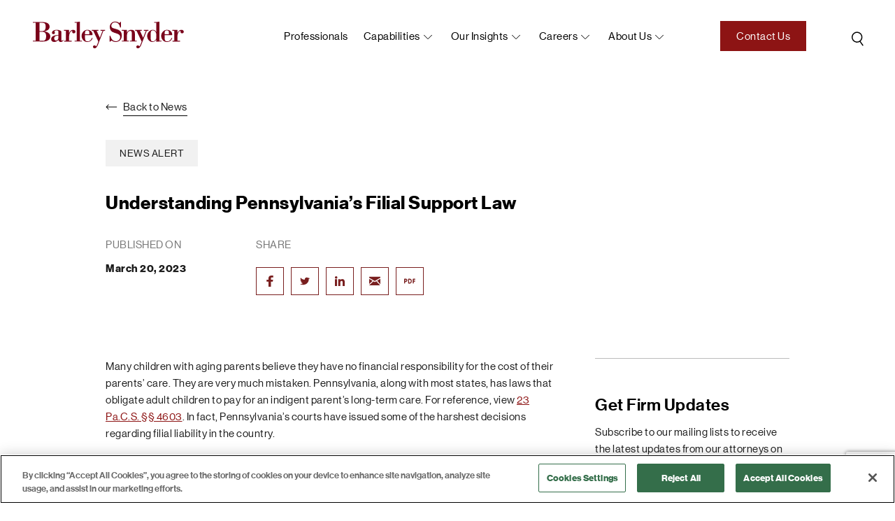

--- FILE ---
content_type: text/html; charset=UTF-8
request_url: https://www.barley.com/understanding-pennsylvanias-filial-support-law/
body_size: 16816
content:
<!doctype html>
<html lang="en-US">
<head>
<meta charset="UTF-8">
<meta name="viewport" content="width=device-width, initial-scale=1, user-scalable=no">
<link rel="icon" type="image/png" href="https://www.barley.com/wp-content/themes/bigdrop-theme/dist/images/favicon.png">
<link rel="profile" href="https://gmpg.org/xfn/11">
<!-- Google tag (gtag.js) -->
<script async src="https://www.googletagmanager.com/gtag/js?id=G-X0WX71NYST"></script>
<script>
window.dataLayer = window.dataLayer || [];
function gtag(){dataLayer.push(arguments);}
gtag('js', new Date());
gtag('config', 'G-X0WX71NYST');
</script><meta name='robots' content='index, follow, max-image-preview:large, max-snippet:-1, max-video-preview:-1' />
<!-- CookiePro Cookies Consent Notice start for barleysnyder-dev.bigdropinc.net --> <!--
<script src="https://cookie-cdn.cookiepro.com/consent/ee1f59a0-167f-44af-8f7e-30f80b58642a-test/otSDKStub.js"  type="text/javascript" charset="UTF-8" data-domain-script="ee1f59a0-167f-44af-8f7e-30f80b58642a-test" ></script>
<script type="text/javascript">
function OptanonWrapper() { }
</script>
<!-- CookiePro Cookies Consent Notice end for barleysnyder-dev.bigdropinc.net -->
<!-- CookiePro Cookies Consent Notice start for www.barley.com -->
<script src="https://cookie-cdn.cookiepro.com/scripttemplates/otSDKStub.js"  type="text/javascript" charset="UTF-8" data-domain-script="70f89f23-65ec-4b0b-aa7c-9c76a95b4b02-test" ></script>
<script type="text/javascript">
function OptanonWrapper() { }
</script>
<!-- CookiePro Cookies Consent Notice end for www.barley.com -->
<!-- This site is optimized with the Yoast SEO plugin v26.6 - https://yoast.com/wordpress/plugins/seo/ -->
<title>Understanding Pennsylvania’s Filial Support Law - Barley Snyder</title>
<meta name="description" content="Many children with aging parents believe they have no financial responsibility for the cost of their parents’ care. They are very much mistaken." />
<link rel="canonical" href="https://www.barley.com/understanding-pennsylvanias-filial-support-law/" />
<meta property="og:locale" content="en_US" />
<meta property="og:type" content="article" />
<meta property="og:title" content="Understanding Pennsylvania’s Filial Support Law - Barley Snyder" />
<meta property="og:description" content="Many children with aging parents believe they have no financial responsibility for the cost of their parents’ care. They are very much mistaken." />
<meta property="og:url" content="https://www.barley.com/understanding-pennsylvanias-filial-support-law/" />
<meta property="og:site_name" content="Barley Snyder" />
<meta property="article:publisher" content="https://www.facebook.com/barleysnyder" />
<meta property="article:published_time" content="2023-03-20T14:12:12+00:00" />
<meta property="article:modified_time" content="2025-01-17T15:15:45+00:00" />
<meta name="author" content="Melanie Zayas" />
<meta name="twitter:card" content="summary_large_image" />
<meta name="twitter:creator" content="@BarleySnyder" />
<meta name="twitter:site" content="@BarleySnyder" />
<script type="application/ld+json" class="yoast-schema-graph">{"@context":"https://schema.org","@graph":[{"@type":"Article","@id":"https://www.barley.com/understanding-pennsylvanias-filial-support-law/#article","isPartOf":{"@id":"https://www.barley.com/understanding-pennsylvanias-filial-support-law/"},"author":{"name":"Melanie Zayas","@id":"https://www.barley.com/#/schema/person/76229461ad04bc84855c42d3988b4418"},"headline":"Understanding Pennsylvania’s Filial Support Law","datePublished":"2023-03-20T14:12:12+00:00","dateModified":"2025-01-17T15:15:45+00:00","mainEntityOfPage":{"@id":"https://www.barley.com/understanding-pennsylvanias-filial-support-law/"},"wordCount":534,"commentCount":0,"publisher":{"@id":"https://www.barley.com/#organization"},"keywords":["Barley Snyder","Bill Blummer","elder law","Filial Support Law","Medicaid","Medicaid eligibility","Trusts &amp; Estates","William R. Blumer"],"articleSection":["News Alert"],"inLanguage":"en-US","potentialAction":[{"@type":"CommentAction","name":"Comment","target":["https://www.barley.com/understanding-pennsylvanias-filial-support-law/#respond"]}]},{"@type":"WebPage","@id":"https://www.barley.com/understanding-pennsylvanias-filial-support-law/","url":"https://www.barley.com/understanding-pennsylvanias-filial-support-law/","name":"Understanding Pennsylvania’s Filial Support Law - Barley Snyder","isPartOf":{"@id":"https://www.barley.com/#website"},"datePublished":"2023-03-20T14:12:12+00:00","dateModified":"2025-01-17T15:15:45+00:00","description":"Many children with aging parents believe they have no financial responsibility for the cost of their parents’ care. They are very much mistaken.","breadcrumb":{"@id":"https://www.barley.com/understanding-pennsylvanias-filial-support-law/#breadcrumb"},"inLanguage":"en-US","potentialAction":[{"@type":"ReadAction","target":["https://www.barley.com/understanding-pennsylvanias-filial-support-law/"]}]},{"@type":"BreadcrumbList","@id":"https://www.barley.com/understanding-pennsylvanias-filial-support-law/#breadcrumb","itemListElement":[{"@type":"ListItem","position":1,"name":"Home","item":"https://www.barley.com/"},{"@type":"ListItem","position":2,"name":"News","item":"https://www.barley.com/news/"},{"@type":"ListItem","position":3,"name":"Understanding Pennsylvania’s Filial Support Law"}]},{"@type":"WebSite","@id":"https://www.barley.com/#website","url":"https://www.barley.com/","name":"Barley Snyder","description":"Law Firm","publisher":{"@id":"https://www.barley.com/#organization"},"potentialAction":[{"@type":"SearchAction","target":{"@type":"EntryPoint","urlTemplate":"https://www.barley.com/?s={search_term_string}"},"query-input":{"@type":"PropertyValueSpecification","valueRequired":true,"valueName":"search_term_string"}}],"inLanguage":"en-US"},{"@type":"Organization","@id":"https://www.barley.com/#organization","name":"Barley Snyder","url":"https://www.barley.com/","logo":{"@type":"ImageObject","inLanguage":"en-US","@id":"https://www.barley.com/#/schema/logo/image/","url":"https://www.barley.com/wp-content/uploads/2021/10/logo-color.svg","contentUrl":"https://www.barley.com/wp-content/uploads/2021/10/logo-color.svg","width":1,"height":1,"caption":"Barley Snyder"},"image":{"@id":"https://www.barley.com/#/schema/logo/image/"},"sameAs":["https://www.facebook.com/barleysnyder","https://x.com/BarleySnyder","https://www.linkedin.com/company/barley-snyder/"]},{"@type":"Person","@id":"https://www.barley.com/#/schema/person/76229461ad04bc84855c42d3988b4418","name":"Melanie Zayas","image":{"@type":"ImageObject","inLanguage":"en-US","@id":"https://www.barley.com/#/schema/person/image/","url":"https://secure.gravatar.com/avatar/70fcd727c89490a5ccde7e1e852f6d2ffa1ec9de7829c611506eac4b89bc22cc?s=96&d=mm&r=g","contentUrl":"https://secure.gravatar.com/avatar/70fcd727c89490a5ccde7e1e852f6d2ffa1ec9de7829c611506eac4b89bc22cc?s=96&d=mm&r=g","caption":"Melanie Zayas"}}]}</script>
<!-- / Yoast SEO plugin. -->
<style id='wp-img-auto-sizes-contain-inline-css' type='text/css'>
img:is([sizes=auto i],[sizes^="auto," i]){contain-intrinsic-size:3000px 1500px}
/*# sourceURL=wp-img-auto-sizes-contain-inline-css */
</style>
<style id='wp-block-library-inline-css' type='text/css'>
:root{--wp-block-synced-color:#7a00df;--wp-block-synced-color--rgb:122,0,223;--wp-bound-block-color:var(--wp-block-synced-color);--wp-editor-canvas-background:#ddd;--wp-admin-theme-color:#007cba;--wp-admin-theme-color--rgb:0,124,186;--wp-admin-theme-color-darker-10:#006ba1;--wp-admin-theme-color-darker-10--rgb:0,107,160.5;--wp-admin-theme-color-darker-20:#005a87;--wp-admin-theme-color-darker-20--rgb:0,90,135;--wp-admin-border-width-focus:2px}@media (min-resolution:192dpi){:root{--wp-admin-border-width-focus:1.5px}}.wp-element-button{cursor:pointer}:root .has-very-light-gray-background-color{background-color:#eee}:root .has-very-dark-gray-background-color{background-color:#313131}:root .has-very-light-gray-color{color:#eee}:root .has-very-dark-gray-color{color:#313131}:root .has-vivid-green-cyan-to-vivid-cyan-blue-gradient-background{background:linear-gradient(135deg,#00d084,#0693e3)}:root .has-purple-crush-gradient-background{background:linear-gradient(135deg,#34e2e4,#4721fb 50%,#ab1dfe)}:root .has-hazy-dawn-gradient-background{background:linear-gradient(135deg,#faaca8,#dad0ec)}:root .has-subdued-olive-gradient-background{background:linear-gradient(135deg,#fafae1,#67a671)}:root .has-atomic-cream-gradient-background{background:linear-gradient(135deg,#fdd79a,#004a59)}:root .has-nightshade-gradient-background{background:linear-gradient(135deg,#330968,#31cdcf)}:root .has-midnight-gradient-background{background:linear-gradient(135deg,#020381,#2874fc)}:root{--wp--preset--font-size--normal:16px;--wp--preset--font-size--huge:42px}.has-regular-font-size{font-size:1em}.has-larger-font-size{font-size:2.625em}.has-normal-font-size{font-size:var(--wp--preset--font-size--normal)}.has-huge-font-size{font-size:var(--wp--preset--font-size--huge)}.has-text-align-center{text-align:center}.has-text-align-left{text-align:left}.has-text-align-right{text-align:right}.has-fit-text{white-space:nowrap!important}#end-resizable-editor-section{display:none}.aligncenter{clear:both}.items-justified-left{justify-content:flex-start}.items-justified-center{justify-content:center}.items-justified-right{justify-content:flex-end}.items-justified-space-between{justify-content:space-between}.screen-reader-text{border:0;clip-path:inset(50%);height:1px;margin:-1px;overflow:hidden;padding:0;position:absolute;width:1px;word-wrap:normal!important}.screen-reader-text:focus{background-color:#ddd;clip-path:none;color:#444;display:block;font-size:1em;height:auto;left:5px;line-height:normal;padding:15px 23px 14px;text-decoration:none;top:5px;width:auto;z-index:100000}html :where(.has-border-color){border-style:solid}html :where([style*=border-top-color]){border-top-style:solid}html :where([style*=border-right-color]){border-right-style:solid}html :where([style*=border-bottom-color]){border-bottom-style:solid}html :where([style*=border-left-color]){border-left-style:solid}html :where([style*=border-width]){border-style:solid}html :where([style*=border-top-width]){border-top-style:solid}html :where([style*=border-right-width]){border-right-style:solid}html :where([style*=border-bottom-width]){border-bottom-style:solid}html :where([style*=border-left-width]){border-left-style:solid}html :where(img[class*=wp-image-]){height:auto;max-width:100%}:where(figure){margin:0 0 1em}html :where(.is-position-sticky){--wp-admin--admin-bar--position-offset:var(--wp-admin--admin-bar--height,0px)}@media screen and (max-width:600px){html :where(.is-position-sticky){--wp-admin--admin-bar--position-offset:0px}}
/*# sourceURL=wp-block-library-inline-css */
</style><style id='wp-block-paragraph-inline-css' type='text/css'>
.is-small-text{font-size:.875em}.is-regular-text{font-size:1em}.is-large-text{font-size:2.25em}.is-larger-text{font-size:3em}.has-drop-cap:not(:focus):first-letter{float:left;font-size:8.4em;font-style:normal;font-weight:100;line-height:.68;margin:.05em .1em 0 0;text-transform:uppercase}body.rtl .has-drop-cap:not(:focus):first-letter{float:none;margin-left:.1em}p.has-drop-cap.has-background{overflow:hidden}:root :where(p.has-background){padding:1.25em 2.375em}:where(p.has-text-color:not(.has-link-color)) a{color:inherit}p.has-text-align-left[style*="writing-mode:vertical-lr"],p.has-text-align-right[style*="writing-mode:vertical-rl"]{rotate:180deg}
/*# sourceURL=https://www.barley.com/wp-includes/blocks/paragraph/style.min.css */
</style>
<style id='global-styles-inline-css' type='text/css'>
:root{--wp--preset--aspect-ratio--square: 1;--wp--preset--aspect-ratio--4-3: 4/3;--wp--preset--aspect-ratio--3-4: 3/4;--wp--preset--aspect-ratio--3-2: 3/2;--wp--preset--aspect-ratio--2-3: 2/3;--wp--preset--aspect-ratio--16-9: 16/9;--wp--preset--aspect-ratio--9-16: 9/16;--wp--preset--color--black: #000000;--wp--preset--color--cyan-bluish-gray: #abb8c3;--wp--preset--color--white: #ffffff;--wp--preset--color--pale-pink: #f78da7;--wp--preset--color--vivid-red: #cf2e2e;--wp--preset--color--luminous-vivid-orange: #ff6900;--wp--preset--color--luminous-vivid-amber: #fcb900;--wp--preset--color--light-green-cyan: #7bdcb5;--wp--preset--color--vivid-green-cyan: #00d084;--wp--preset--color--pale-cyan-blue: #8ed1fc;--wp--preset--color--vivid-cyan-blue: #0693e3;--wp--preset--color--vivid-purple: #9b51e0;--wp--preset--gradient--vivid-cyan-blue-to-vivid-purple: linear-gradient(135deg,rgb(6,147,227) 0%,rgb(155,81,224) 100%);--wp--preset--gradient--light-green-cyan-to-vivid-green-cyan: linear-gradient(135deg,rgb(122,220,180) 0%,rgb(0,208,130) 100%);--wp--preset--gradient--luminous-vivid-amber-to-luminous-vivid-orange: linear-gradient(135deg,rgb(252,185,0) 0%,rgb(255,105,0) 100%);--wp--preset--gradient--luminous-vivid-orange-to-vivid-red: linear-gradient(135deg,rgb(255,105,0) 0%,rgb(207,46,46) 100%);--wp--preset--gradient--very-light-gray-to-cyan-bluish-gray: linear-gradient(135deg,rgb(238,238,238) 0%,rgb(169,184,195) 100%);--wp--preset--gradient--cool-to-warm-spectrum: linear-gradient(135deg,rgb(74,234,220) 0%,rgb(151,120,209) 20%,rgb(207,42,186) 40%,rgb(238,44,130) 60%,rgb(251,105,98) 80%,rgb(254,248,76) 100%);--wp--preset--gradient--blush-light-purple: linear-gradient(135deg,rgb(255,206,236) 0%,rgb(152,150,240) 100%);--wp--preset--gradient--blush-bordeaux: linear-gradient(135deg,rgb(254,205,165) 0%,rgb(254,45,45) 50%,rgb(107,0,62) 100%);--wp--preset--gradient--luminous-dusk: linear-gradient(135deg,rgb(255,203,112) 0%,rgb(199,81,192) 50%,rgb(65,88,208) 100%);--wp--preset--gradient--pale-ocean: linear-gradient(135deg,rgb(255,245,203) 0%,rgb(182,227,212) 50%,rgb(51,167,181) 100%);--wp--preset--gradient--electric-grass: linear-gradient(135deg,rgb(202,248,128) 0%,rgb(113,206,126) 100%);--wp--preset--gradient--midnight: linear-gradient(135deg,rgb(2,3,129) 0%,rgb(40,116,252) 100%);--wp--preset--font-size--small: 13px;--wp--preset--font-size--medium: 20px;--wp--preset--font-size--large: 36px;--wp--preset--font-size--x-large: 42px;--wp--preset--spacing--20: 0.44rem;--wp--preset--spacing--30: 0.67rem;--wp--preset--spacing--40: 1rem;--wp--preset--spacing--50: 1.5rem;--wp--preset--spacing--60: 2.25rem;--wp--preset--spacing--70: 3.38rem;--wp--preset--spacing--80: 5.06rem;--wp--preset--shadow--natural: 6px 6px 9px rgba(0, 0, 0, 0.2);--wp--preset--shadow--deep: 12px 12px 50px rgba(0, 0, 0, 0.4);--wp--preset--shadow--sharp: 6px 6px 0px rgba(0, 0, 0, 0.2);--wp--preset--shadow--outlined: 6px 6px 0px -3px rgb(255, 255, 255), 6px 6px rgb(0, 0, 0);--wp--preset--shadow--crisp: 6px 6px 0px rgb(0, 0, 0);}:where(.is-layout-flex){gap: 0.5em;}:where(.is-layout-grid){gap: 0.5em;}body .is-layout-flex{display: flex;}.is-layout-flex{flex-wrap: wrap;align-items: center;}.is-layout-flex > :is(*, div){margin: 0;}body .is-layout-grid{display: grid;}.is-layout-grid > :is(*, div){margin: 0;}:where(.wp-block-columns.is-layout-flex){gap: 2em;}:where(.wp-block-columns.is-layout-grid){gap: 2em;}:where(.wp-block-post-template.is-layout-flex){gap: 1.25em;}:where(.wp-block-post-template.is-layout-grid){gap: 1.25em;}.has-black-color{color: var(--wp--preset--color--black) !important;}.has-cyan-bluish-gray-color{color: var(--wp--preset--color--cyan-bluish-gray) !important;}.has-white-color{color: var(--wp--preset--color--white) !important;}.has-pale-pink-color{color: var(--wp--preset--color--pale-pink) !important;}.has-vivid-red-color{color: var(--wp--preset--color--vivid-red) !important;}.has-luminous-vivid-orange-color{color: var(--wp--preset--color--luminous-vivid-orange) !important;}.has-luminous-vivid-amber-color{color: var(--wp--preset--color--luminous-vivid-amber) !important;}.has-light-green-cyan-color{color: var(--wp--preset--color--light-green-cyan) !important;}.has-vivid-green-cyan-color{color: var(--wp--preset--color--vivid-green-cyan) !important;}.has-pale-cyan-blue-color{color: var(--wp--preset--color--pale-cyan-blue) !important;}.has-vivid-cyan-blue-color{color: var(--wp--preset--color--vivid-cyan-blue) !important;}.has-vivid-purple-color{color: var(--wp--preset--color--vivid-purple) !important;}.has-black-background-color{background-color: var(--wp--preset--color--black) !important;}.has-cyan-bluish-gray-background-color{background-color: var(--wp--preset--color--cyan-bluish-gray) !important;}.has-white-background-color{background-color: var(--wp--preset--color--white) !important;}.has-pale-pink-background-color{background-color: var(--wp--preset--color--pale-pink) !important;}.has-vivid-red-background-color{background-color: var(--wp--preset--color--vivid-red) !important;}.has-luminous-vivid-orange-background-color{background-color: var(--wp--preset--color--luminous-vivid-orange) !important;}.has-luminous-vivid-amber-background-color{background-color: var(--wp--preset--color--luminous-vivid-amber) !important;}.has-light-green-cyan-background-color{background-color: var(--wp--preset--color--light-green-cyan) !important;}.has-vivid-green-cyan-background-color{background-color: var(--wp--preset--color--vivid-green-cyan) !important;}.has-pale-cyan-blue-background-color{background-color: var(--wp--preset--color--pale-cyan-blue) !important;}.has-vivid-cyan-blue-background-color{background-color: var(--wp--preset--color--vivid-cyan-blue) !important;}.has-vivid-purple-background-color{background-color: var(--wp--preset--color--vivid-purple) !important;}.has-black-border-color{border-color: var(--wp--preset--color--black) !important;}.has-cyan-bluish-gray-border-color{border-color: var(--wp--preset--color--cyan-bluish-gray) !important;}.has-white-border-color{border-color: var(--wp--preset--color--white) !important;}.has-pale-pink-border-color{border-color: var(--wp--preset--color--pale-pink) !important;}.has-vivid-red-border-color{border-color: var(--wp--preset--color--vivid-red) !important;}.has-luminous-vivid-orange-border-color{border-color: var(--wp--preset--color--luminous-vivid-orange) !important;}.has-luminous-vivid-amber-border-color{border-color: var(--wp--preset--color--luminous-vivid-amber) !important;}.has-light-green-cyan-border-color{border-color: var(--wp--preset--color--light-green-cyan) !important;}.has-vivid-green-cyan-border-color{border-color: var(--wp--preset--color--vivid-green-cyan) !important;}.has-pale-cyan-blue-border-color{border-color: var(--wp--preset--color--pale-cyan-blue) !important;}.has-vivid-cyan-blue-border-color{border-color: var(--wp--preset--color--vivid-cyan-blue) !important;}.has-vivid-purple-border-color{border-color: var(--wp--preset--color--vivid-purple) !important;}.has-vivid-cyan-blue-to-vivid-purple-gradient-background{background: var(--wp--preset--gradient--vivid-cyan-blue-to-vivid-purple) !important;}.has-light-green-cyan-to-vivid-green-cyan-gradient-background{background: var(--wp--preset--gradient--light-green-cyan-to-vivid-green-cyan) !important;}.has-luminous-vivid-amber-to-luminous-vivid-orange-gradient-background{background: var(--wp--preset--gradient--luminous-vivid-amber-to-luminous-vivid-orange) !important;}.has-luminous-vivid-orange-to-vivid-red-gradient-background{background: var(--wp--preset--gradient--luminous-vivid-orange-to-vivid-red) !important;}.has-very-light-gray-to-cyan-bluish-gray-gradient-background{background: var(--wp--preset--gradient--very-light-gray-to-cyan-bluish-gray) !important;}.has-cool-to-warm-spectrum-gradient-background{background: var(--wp--preset--gradient--cool-to-warm-spectrum) !important;}.has-blush-light-purple-gradient-background{background: var(--wp--preset--gradient--blush-light-purple) !important;}.has-blush-bordeaux-gradient-background{background: var(--wp--preset--gradient--blush-bordeaux) !important;}.has-luminous-dusk-gradient-background{background: var(--wp--preset--gradient--luminous-dusk) !important;}.has-pale-ocean-gradient-background{background: var(--wp--preset--gradient--pale-ocean) !important;}.has-electric-grass-gradient-background{background: var(--wp--preset--gradient--electric-grass) !important;}.has-midnight-gradient-background{background: var(--wp--preset--gradient--midnight) !important;}.has-small-font-size{font-size: var(--wp--preset--font-size--small) !important;}.has-medium-font-size{font-size: var(--wp--preset--font-size--medium) !important;}.has-large-font-size{font-size: var(--wp--preset--font-size--large) !important;}.has-x-large-font-size{font-size: var(--wp--preset--font-size--x-large) !important;}
/*# sourceURL=global-styles-inline-css */
</style>
<style id='classic-theme-styles-inline-css' type='text/css'>
/*! This file is auto-generated */
.wp-block-button__link{color:#fff;background-color:#32373c;border-radius:9999px;box-shadow:none;text-decoration:none;padding:calc(.667em + 2px) calc(1.333em + 2px);font-size:1.125em}.wp-block-file__button{background:#32373c;color:#fff;text-decoration:none}
/*# sourceURL=/wp-includes/css/classic-themes.min.css */
</style>
<link rel='stylesheet' id='contact-form-7-css' href='https://www.barley.com/wp-content/plugins/contact-form-7/includes/css/styles.css?ver=1768930687' type='text/css' media='all' />
<link rel='stylesheet' id='bigdrop_theme-global-style-css' href='https://www.barley.com/wp-content/themes/bigdrop-theme/dist/css/style.min.css?ver=1768930687' type='text/css' media='all' />
<!--Generic Social Share -->
<script type="text/javascript">
function genericSocialShare(url) {
window.open(url,'sharer','toolbar=0,status=0,width=648,height=395');
return true;
}
</script>
<style type="text/css" id="wp-custom-css">
.scroll-to-filter {
display: flex;
}
@media (min-width: 1200px){
.scroll-to-filter.show {
bottom: 100px;
right: 20px;
}
}
.postid-9013 .add-page-menu, .postid-9013 .print-ico-pdf {
display: none !important;
}
/* add to git 04.06.23 */
.bio-details-holder .content h6 {
margin-top: 0 !important;
padding-top: 5px;
}
.bio-details-holder .content ul {
margin: 0 !important;
}
/******/		</style>
<noscript><style id="rocket-lazyload-nojs-css">.rll-youtube-player, [data-lazy-src]{display:none !important;}</style></noscript></head>
<body class="wp-singular post-template-default single single-post postid-10258 single-format-standard wp-theme-bigdrop-theme">
<div class="wrapper">
<!--header-->
<header class="header @@alter-class">
<div class="container">
<div class="header-inner">
<div class="logo">
<a href="https://www.barley.com/">
<img src="data:image/svg+xml,%3Csvg%20xmlns='http://www.w3.org/2000/svg'%20viewBox='0%200%200%200'%3E%3C/svg%3E" alt="Barley Snyder" data-lazy-src="https://www.barley.com/wp-content/uploads/2021/10/logo.svg"><noscript><img src="https://www.barley.com/wp-content/uploads/2021/10/logo.svg" alt="Barley Snyder"></noscript>
</a>
</div>
<a href="https://www.barley.com?s=" class="search">
<svg width="33" height="35" viewBox="0 0 33 35" fill="none" xmlns="http://www.w3.org/2000/svg">
<circle cx="15.6975" cy="16.1685" r="7.00669" transform="rotate(6.8796 15.6975 16.1685)" stroke="black" stroke-width="1.5"/>
<path d="M19.7852 21.8979L23.9613 27.753" stroke="black" stroke-width="1.5" stroke-linecap="round" stroke-linejoin="round"/>
</svg>            </a>
<button class="btn-menu">open navigation<span></span></button>
<nav class="menu">
<div class="holder">
<ul id="header-menu" class="main-menu"><li class="object menu-item menu-item-type-post_type_archive menu-item-object-professionals menu-item-950"  id="menu-item-950"><a href="https://www.barley.com/professionals/">Professionals</a></li><li class="object menu-item menu-item-type-post_type_archive menu-item-object-capability menu-item-has-children menu-item-1328"  id="menu-item-1328"><a href="https://www.barley.com/capabilities/">Capabilities</a><div class="sub-menu"><ul>	<li class="object menu-item menu-item-type-custom menu-item-object-custom menu-item-1344"  id="menu-item-1344"><a href="https://www.barley.com/capabilities/#practice-area">Practice Areas</a></li>	<li class="object menu-item menu-item-type-custom menu-item-object-custom menu-item-1343"  id="menu-item-1343"><a href="https://www.barley.com/capabilities/#industry-group">Industry Groups</a></li>	<li class="object menu-item menu-item-type-custom menu-item-object-custom menu-item-1345"  id="menu-item-1345"><a href="https://www.barley.com/capabilities/#service-team">Service Teams</a></li></ul></div></li><li class="object menu-item menu-item-type-post_type menu-item-object-page menu-item-has-children menu-item-1330"  id="menu-item-1330"><a href="https://www.barley.com/our-insights/">Our Insights</a><div class="sub-menu"><ul>	<li class="object menu-item menu-item-type-post_type menu-item-object-page current_page_parent menu-item-1331"  id="menu-item-1331"><a href="https://www.barley.com/news/">News</a></li>	<li class="object menu-item menu-item-type-post_type_archive menu-item-object-events menu-item-951"  id="menu-item-951"><a href="https://www.barley.com/events/">Events</a></li>	<li class="object menu-item menu-item-type-post_type_archive menu-item-object-resources menu-item-952"  id="menu-item-952"><a href="https://www.barley.com/resources/">Resources</a></li></ul></div></li><li class="object menu-item menu-item-type-post_type menu-item-object-page menu-item-has-children menu-item-560"  id="menu-item-560"><a href="https://www.barley.com/careers/">Careers</a><div class="sub-menu"><ul>	<li class="object menu-item menu-item-type-post_type_archive menu-item-object-jobs menu-item-561"  id="menu-item-561"><a href="https://www.barley.com/career-opportunities/">Career Opportunities</a></li>	<li class="object menu-item menu-item-type-post_type menu-item-object-page menu-item-953"  id="menu-item-953"><a href="https://www.barley.com/your-life-at-barley-snyder/">Your Life at Barley Snyder</a></li>	<li class="object menu-item menu-item-type-post_type menu-item-object-page menu-item-2972"  id="menu-item-2972"><a href="https://www.barley.com/summer-associate-program/">Summer Associate Program</a></li></ul></div></li><li class="object menu-item menu-item-type-custom menu-item-object-custom menu-item-has-children menu-item-25"  id="menu-item-25"><a href="https://www.barley.com/about-us/">About us</a><div class="sub-menu"><ul>	<li class="object menu-item menu-item-type-post_type menu-item-object-page menu-item-562"  id="menu-item-562"><a href="https://www.barley.com/about-us/">About Barley Snyder</a></li>	<li class="object menu-item menu-item-type-post_type menu-item-object-page menu-item-955"  id="menu-item-955"><a href="https://www.barley.com/practice-excellence/">Practice Excellence®</a></li>	<li class="object menu-item menu-item-type-post_type menu-item-object-page menu-item-3080"  id="menu-item-3080"><a href="https://www.barley.com/in-house-counsel/">In-House Counsel</a></li>	<li class="object menu-item menu-item-type-post_type menu-item-object-page menu-item-954"  id="menu-item-954"><a href="https://www.barley.com/management-team/">Our Management Team</a></li>	<li class="object menu-item menu-item-type-post_type_archive menu-item-object-locations menu-item-563"  id="menu-item-563"><a href="https://www.barley.com/locations/">Locations</a></li>	<li class="object menu-item menu-item-type-post_type menu-item-object-page menu-item-3063"  id="menu-item-3063"><a href="https://www.barley.com/supporting-our-communities/">Supporting Our Communities</a></li></ul></div></li></ul>                    <!--main-menu-->
<a href="https://www.barley.com/contact-us/"  class="button">Contact Us</a>                </div>
</nav>
</div>
</div>
</header>
<!--header-->    <main class="main">
<div class="container">
<div class="info-details news-details">
<div class="description">
<p>
<a href="https://www.barley.com/news/" class="back-link">
<svg width="17" height="8" viewBox="0 0 17 8" fill="none" xmlns="http://www.w3.org/2000/svg">
<path d="M0.646447 3.64645C0.451184 3.84171 0.451184 4.15829 0.646447 4.35355L3.82843 7.53553C4.02369 7.7308 4.34027 7.7308 4.53553 7.53553C4.7308 7.34027 4.7308 7.02369 4.53553 6.82843L1.70711 4L4.53553 1.17157C4.7308 0.97631 4.7308 0.659728 4.53553 0.464466C4.34027 0.269204 4.02369 0.269204 3.82843 0.464466L0.646447 3.64645ZM15.6918 4.5C15.9679 4.5 16.1918 4.27614 16.1918 4C16.1918 3.72386 15.9679 3.5 15.6918 3.5L15.6918 4.5ZM1 4.5L15.6918 4.5L15.6918 3.5L1 3.5L1 4.5Z" fill="black"/>
</svg>                            <span>Back to News</span>
</a>
</p>
<ul class="article-tags">
<li>News Alert</li>                        </ul>
<h3>Understanding Pennsylvania’s Filial Support Law</h3>
<div class="published-info">
<div>
<p class="title">Published on</p>
<strong>March 20, 2023</strong>
</div>
<div>
<div class="title">Share</div>    <ul class="social-list">
<li>
<a href="javascript:void(0)" onclick="javascript:genericSocialShare('https://www.facebook.com/sharer.php?u=https://www.barley.com/understanding-pennsylvanias-filial-support-law/')" rel="nofollow">
<svg width="10" height="16" viewBox="0 0 10 16" fill="none" xmlns="http://www.w3.org/2000/svg">
<path fill-rule="evenodd" clip-rule="evenodd" d="M8.04747 2.65601H9.8002V0.112256C9.49838 0.0778809 8.45838 -0.000244141 7.24747 -0.000244141C4.7202 -0.000244141 2.98929 1.32476 2.98929 3.75913V5.99976H0.200195V8.84351H2.98929V15.9998H6.40747V8.84351H9.08383L9.50929 5.99976H6.40747V4.04038C6.40747 3.21851 6.67292 2.65601 8.04747 2.65601Z" fill="#791F1F"/>
</svg>            </a>
</li>
<li>
<a href="javascript:void(0)" onclick="javascript:genericSocialShare('https://twitter.com/share?text=Understanding Pennsylvania’s Filial Support Law&url=https://www.barley.com/understanding-pennsylvanias-filial-support-law/')" rel="nofollow">
<svg width="14" height="12" viewBox="0 0 14 12" fill="none" xmlns="http://www.w3.org/2000/svg">
<path d="M4.3981 11.2498C9.681 11.2498 12.5713 7.20871 12.5713 3.71065C12.5713 3.59702 12.5713 3.48338 12.5657 3.36975C13.1286 2.99356 13.6142 2.52788 14 1.99454C13.4748 2.2086 12.9181 2.3498 12.348 2.41356C12.9486 2.08189 13.3983 1.56043 13.6136 0.94603C13.049 1.25494 12.431 1.47182 11.7866 1.58715C11.5184 1.32281 11.1941 1.11209 10.834 0.968049C10.4738 0.824006 10.0854 0.749708 9.6929 0.749756C8.93079 0.750269 8.20004 1.02973 7.66115 1.52678C7.12225 2.02382 6.81926 2.69781 6.8187 3.40074C6.8187 3.60735 6.8467 3.80879 6.8915 4.00506C5.74903 3.95214 4.63139 3.6782 3.61115 3.20103C2.59091 2.72385 1.69088 2.05411 0.9695 1.23528C0.602898 1.81929 0.490986 2.51009 0.656484 3.16744C0.821983 3.82478 1.25249 4.39941 1.8606 4.77466C1.40495 4.76011 0.959412 4.64687 0.56 4.44409V4.48025C0.560616 5.09186 0.790111 5.68453 1.20971 6.15813C1.62931 6.63172 2.2133 6.9572 2.863 7.07958C2.61678 7.14223 2.36242 7.17351 2.107 7.17256C1.9215 7.17256 1.7423 7.15706 1.568 7.12607C1.75115 7.65278 2.10841 8.11341 2.58971 8.4434C3.071 8.77338 3.65219 8.95617 4.2518 8.96614C3.23438 9.70381 1.97734 10.1041 0.6832 10.1025C0.4536 10.1025 0.224 10.0921 0 10.0663C1.3137 10.8395 2.83971 11.2501 4.3981 11.2498Z" fill="#791F1F"/>
</svg>            </a>
</li>
<li>
<a href="javascript:void(0)" onclick="javascript:genericSocialShare('https://www.linkedin.com/shareArticle?mini=true&url=https://www.barley.com/understanding-pennsylvanias-filial-support-law/')" rel="nofollow">
<svg width="14" height="14" viewBox="0 0 14 14" fill="none" xmlns="http://www.w3.org/2000/svg">
<path d="M1.75 3.49976C2.7165 3.49976 3.5 2.71625 3.5 1.74976C3.5 0.783257 2.7165 -0.000244141 1.75 -0.000244141C0.783501 -0.000244141 0 0.783257 0 1.74976C0 2.71625 0.783501 3.49976 1.75 3.49976Z" fill="#791F1F"/>
<path d="M4.80246 4.32216V13.9989H7.74945V9.21353C7.74945 7.95083 7.98246 6.72798 9.51812 6.72798C11.0327 6.72798 11.0514 8.17164 11.0514 9.29324V13.9997H14V8.69298C14 6.08627 13.4495 4.08301 10.4611 4.08301C9.02631 4.08301 8.06456 4.88575 7.67126 5.64544H7.63139V4.32216H4.80246ZM0 4.32216H2.95169V13.9989H0V4.32216Z" fill="#791F1F"/>
</svg>            </a>
</li>
<li>
<a href="mailto:?subject=Understanding%20Pennsylvania%E2%80%99s%20Filial%20Support%20Law&body=https://www.barley.com/understanding-pennsylvanias-filial-support-law/">
<svg width="16" height="13" viewBox="0 0 16 13" fill="none" xmlns="http://www.w3.org/2000/svg">
<path d="M15.4684 0.0705566H0.5311C0.390258 0.0707217 0.255235 0.126758 0.155664 0.226368C0.0560936 0.325978 0.000109979 0.461022 0 0.601864V1.67071C0 1.71996 0.0534009 1.77648 0.0970358 1.79933L7.94842 6.28396C7.96853 6.29546 7.99133 6.30141 8.01449 6.30121C8.03817 6.30128 8.06143 6.29496 8.08182 6.28293L15.6959 1.8037C15.7387 1.7798 15.8522 1.71663 15.8948 1.68754C15.9463 1.65243 15.9995 1.62064 15.9995 1.55768V0.601657C15.9993 0.460851 15.9433 0.325859 15.8437 0.226295C15.7442 0.12673 15.6092 0.0707216 15.4684 0.0705566Z" fill="#791F1F"></path>
<path d="M15.9324 3.28222C15.912 3.27057 15.8888 3.26451 15.8653 3.26465C15.8418 3.2648 15.8187 3.27115 15.7984 3.28306L11.4896 5.81825C11.4724 5.82825 11.4577 5.84199 11.4466 5.85845C11.4354 5.87491 11.4281 5.89367 11.4252 5.91333C11.4223 5.93299 11.4239 5.95305 11.4298 5.97202C11.4357 5.99099 11.4459 6.00839 11.4594 6.02291L15.7689 10.6684C15.7812 10.6818 15.7962 10.6925 15.8129 10.6998C15.8297 10.7071 15.8477 10.7108 15.8659 10.7108C15.9011 10.7107 15.9349 10.6967 15.9598 10.6718C15.9846 10.6469 15.9986 10.6132 15.9987 10.578V3.39754C15.9988 3.37419 15.9927 3.35122 15.9811 3.33097C15.9694 3.31072 15.9526 3.2939 15.9324 3.28222Z" fill="#791F1F"></path>
<path d="M10.2492 6.66973C10.2288 6.64745 10.2013 6.63286 10.1714 6.6284C10.1415 6.62394 10.111 6.62987 10.0849 6.64521L8.35778 7.66149C8.25659 7.71995 8.14193 7.7511 8.02507 7.75186C7.9082 7.75263 7.79315 7.72299 7.6912 7.66585L6.17125 6.79751C6.14671 6.78354 6.11836 6.77774 6.09031 6.78095C6.06225 6.78416 6.03595 6.79622 6.0152 6.81538L0.24334 12.1692C0.228208 12.1833 0.21659 12.2008 0.209412 12.2202C0.202234 12.2397 0.199694 12.2605 0.201995 12.2811C0.204296 12.3017 0.211373 12.3214 0.222664 12.3388C0.233955 12.3562 0.249146 12.3707 0.267027 12.3811C0.35679 12.4339 0.443437 12.459 0.531538 12.459H15.3161C15.342 12.4591 15.3673 12.4515 15.3889 12.4373C15.4105 12.4231 15.4275 12.4028 15.4377 12.379C15.448 12.3554 15.4512 12.3292 15.4469 12.3038C15.4425 12.2783 15.4308 12.2547 15.4131 12.2359L10.2492 6.66973Z" fill="#791F1F"></path>
<path d="M4.74457 6.18194C4.75986 6.1678 4.77161 6.15027 4.77887 6.13076C4.78614 6.11125 4.78871 6.0903 4.78638 6.06961C4.78406 6.04892 4.7769 6.02907 4.76549 6.01165C4.75407 5.99424 4.73872 5.97976 4.72068 5.96937L0.198022 3.38618C0.177838 3.37472 0.154999 3.36876 0.131789 3.3689C0.10858 3.36904 0.0858124 3.37526 0.0657648 3.38696C0.0457171 3.39866 0.0290916 3.41541 0.0175509 3.43555C0.00601026 3.45569 -4.10362e-05 3.4785 2.11873e-06 3.50171V10.2797C-0.000144322 10.3056 0.00730341 10.3309 0.0214234 10.3526C0.0355433 10.3743 0.0557157 10.3914 0.0794437 10.4017C0.103172 10.4121 0.129414 10.4153 0.154922 10.4108C0.180429 10.4064 0.204083 10.3946 0.222956 10.3769L4.74457 6.18194Z" fill="#791F1F"></path>
</svg>            </a>
</li>
<li class="print-ico-pdf">
<a href="https://www.barley.com/download-brochure/?download_pdf=understanding-pennsylvanias-filial-support-law&type=post&printformat=PrintPDF" target="_blank" rel="nofollow">
<svg width="20" height="10" viewBox="0 0 20 10" fill="none" xmlns="http://www.w3.org/2000/svg">
<path d="M16.3054 9.35322C16.7891 9.35322 17.1812 8.96105 17.1812 8.47746V5.80999H18.9003C19.384 5.80999 19.776 5.41783 19.776 4.93424C19.776 4.45064 19.384 4.05848 18.9003 4.05848H17.1812V2.39848H19.1242C19.6079 2.39848 20 2.00632 20 1.52273C20 1.03914 19.6079 0.646973 19.1242 0.646973H16.3054C15.8218 0.646973 15.4297 1.03914 15.4297 1.52273V8.47746C15.4297 8.96105 15.8218 9.35322 16.3054 9.35322Z" fill="#791F1F"/>
<path d="M9.952 0.621338H7.9678C7.73529 0.621338 7.51223 0.713817 7.34794 0.878459C7.18365 1.0431 7.0916 1.26624 7.09204 1.49876V1.50419V1.50436C7.09204 1.50436 7.09809 8.50577 7.10921 8.56147C7.12339 8.77358 7.21333 8.97413 7.3651 9.12476C7.52922 9.28756 7.75096 9.3789 7.98207 9.3789H7.9854C8.04539 9.37864 9.46009 9.37321 10.0255 9.36331C12.1297 9.32653 13.6571 7.49147 13.6571 5.00012C13.6571 2.38108 12.1681 0.621338 9.952 0.621338ZM9.99483 7.61215C9.73297 7.6167 9.27058 7.62029 8.85477 7.62292C8.85205 6.79376 8.84653 3.23398 8.84513 2.37285H9.952C10.8964 2.37285 11.9056 3.06303 11.9056 5.00012C11.9056 6.28354 11.3147 7.58894 9.99483 7.61215Z" fill="#791F1F"/>
<path d="M2.82658 0.621338H0.875841C0.643065 0.621338 0.419924 0.713993 0.255545 0.87881C0.091954 1.04293 0.000175054 1.26528 0.000175054 1.49709H0V8.50315C0 8.98674 0.392075 9.3789 0.875753 9.3789C1.35943 9.3789 1.75151 8.98674 1.75151 8.50315V6.33101C2.14498 6.32899 2.5783 6.32715 2.82649 6.32715C4.42089 6.32715 5.71805 5.04741 5.71805 3.47429C5.71805 1.90117 4.42098 0.621338 2.82658 0.621338ZM2.82658 4.57555C2.57918 4.57555 2.15155 4.57739 1.76035 4.57941C1.75834 4.17419 1.75536 2.79602 1.75422 2.37285H2.82667C3.44469 2.37285 3.96672 2.8772 3.96672 3.4742C3.96672 4.0712 3.4446 4.57555 2.82658 4.57555Z" fill="#791F1F"/>
</svg>
</a>
</li>
</ul>
</div>
</div>
</div>
</div>
<!--info-details-->
<div class="page-holder article-holder">
<div class="article-content content">
<p>Many children with aging parents believe they have no financial responsibility for the cost of their parents’ care. They are very much mistaken. Pennsylvania, along with most states, has laws that obligate adult children to pay for an indigent parent’s long-term care. For reference, view <a href="https://www.legis.state.pa.us/WU01/LI/LI/CT/HTM/23/00.046.003.000..HTM" target="_blank" rel="noreferrer noopener">23 Pa.C.S. §§ 4603</a>. In fact, Pennsylvania’s courts have issued some of the harshest decisions regarding filial liability in the country.&nbsp;</p>
<p>Filial liability does not require a finding of fault against an adult child. The child does not have to commit any wrongdoing or cause the problems that leave a parent unable to pay for his or her own care. It is enough simply to <em>be</em> the adult child of an indigent parent. Likewise, parents of adult children who are indigent can be forced to provide financial support for their children.</p>
<p>What does this mean exactly? Nursing homes use Pennsylvania’s filial support law to seek judgments against children when a parent cannot pay for care using the parent’s assets and the parent cannot qualify for medical assistance, i.e. Medicaid benefits. However, filial support claims are not limited to nursing homes. They can be asserted by any creditor, including another family member providing care to a parent when the family member wants financial contribution from the parent’s children.</p>
<p>There are only a few exceptions to filial support claims. Chief among them is a finding of abandonment by the indigent parent during the child’s childhood that lasted for at least 10 years during the child’s minority. Thus, family estrangement during adulthood is not a defense. If a child can prove that he or she lacks sufficient financial ability to support the indigent parent, a claim for filial support can be reduced or avoided altogether. However, it can be hard to prove an inability to pay, and there are no clear standards applied by the courts for determining financial inability to support a parent.</p>
<p>The best way to avoid a filial support claim is to make sure your parent qualifies for Medicaid. If Medicaid benefits are available, they are considered payment in full for the parent’s care. Consequently, no money is needed from the adult child because the parent’s bills are covered in full by Medicaid benefits.</p>
<p>What jeopardizes Medicaid eligibility more than anything else? Gifts by the parent within five years of applying for Medicaid. Even if you do not receive the gift, a gift to anyone, including a tax-exempt public charity, can create Medicaid ineligibility for the parent/donor. So as your parents age, keep an eye out for gifts. Seek professional advice about when and how much to give away to avoid becoming the respondent in a filial support claim. The elder law attorneys at Barley Snyder are well-versed with Pennsylvania’s filial support laws and know how to create strategies for avoiding filial support claims.</p>
<p>Without proper planning, a moment of generosity can become a legal nightmare for a parent’s children and we can help avoid these nightmares. If you have any questions pertaining to the state’s filial support laws, please contact any member of Barley Snyder’s <a href="https://www.barley.com/capability/trusts-estates/elder-law/">Elder Law practice.</a></p>
<p></p>
<hr>
</div>
<!--article-content-->
<aside class="article-aside">
<div class="aside-info-wrap">
<h4>Get Firm Updates</h4>
<p>Subscribe to our mailing lists to receive the latest updates from our attorneys on a variety of topics including recent news and upcoming events.</p>
<a href="#subscribe-popup" class="button popup-opener">
Subscribe for Updates                    <svg width="17" height="9" viewBox="0 0 17 9" fill="none" xmlns="http://www.w3.org/2000/svg">
<path d="M1 4C0.723858 4 0.5 4.22386 0.5 4.5C0.5 4.77614 0.723858 5 1 5L1 4ZM16.0453 4.85355C16.2406 4.65829 16.2406 4.34171 16.0453 4.14645L12.8634 0.964465C12.6681 0.769203 12.3515 0.769203 12.1562 0.964465C11.961 1.15973 11.961 1.47631 12.1562 1.67157L14.9847 4.5L12.1562 7.32843C11.961 7.52369 11.961 7.84027 12.1562 8.03553C12.3515 8.2308 12.6681 8.2308 12.8634 8.03553L16.0453 4.85355ZM1 5L15.6918 5L15.6918 4L1 4L1 5Z" fill="#FFFFFF"/>
</svg>                </a>
</div>
<div class="aside-info-wrap">
<h6>Related Practice Areas</h6>
<ul class="links">
<li><a href="https://www.barley.com/capability/trusts-estates/">Trusts & Estates</a></li>
<li><a href="https://www.barley.com/capability/trusts-estates/elder-law/">Elder Law</a></li>
</ul>
</div>
</aside>
<!--article-aside-->
</div>
</div>
<section class="latest-news">
<div class="container">
<div class="heading-with-button">
<h3>Related News</h3>                <a href="https://www.barley.com/news/" class="button">
View More News                    <svg width="17" height="9" viewBox="0 0 17 9" fill="none" xmlns="http://www.w3.org/2000/svg">
<path d="M1 4C0.723858 4 0.5 4.22386 0.5 4.5C0.5 4.77614 0.723858 5 1 5L1 4ZM16.0453 4.85355C16.2406 4.65829 16.2406 4.34171 16.0453 4.14645L12.8634 0.964465C12.6681 0.769203 12.3515 0.769203 12.1562 0.964465C11.961 1.15973 11.961 1.47631 12.1562 1.67157L14.9847 4.5L12.1562 7.32843C11.961 7.52369 11.961 7.84027 12.1562 8.03553C12.3515 8.2308 12.6681 8.2308 12.8634 8.03553L16.0453 4.85355ZM1 5L15.6918 5L15.6918 4L1 4L1 5Z" fill="#FFFFFF"/>
</svg>                </a>
</div>
<div class="news-list">
<div class="item">
<div class="label">Press Release</div>
<div class="date">January 13, 2026</div>
<h3 class="h5">Barley Snyder Partner David Rattigan Reelected as Treasurer of Schuylkill County Bar Association</h3>
<p>For Immediate Release Schuylkill Haven, Pa. – Barley Snyder is pleased to announce that partner David H. Rattigan has been ...</p>
<a href="https://www.barley.com/barley-snyder-partner-david-rattigan-reelected-as-treasurer-of-schuylkill-county-bar-association/" class="learn-more">
<span>Learn More</span>
<svg width="17" height="9" viewBox="0 0 17 9" fill="none" xmlns="http://www.w3.org/2000/svg">
<path d="M1 4C0.723858 4 0.5 4.22386 0.5 4.5C0.5 4.77614 0.723858 5 1 5L1 4ZM16.0453 4.85355C16.2406 4.65829 16.2406 4.34171 16.0453 4.14645L12.8634 0.964465C12.6681 0.769203 12.3515 0.769203 12.1562 0.964465C11.961 1.15973 11.961 1.47631 12.1562 1.67157L14.9847 4.5L12.1562 7.32843C11.961 7.52369 11.961 7.84027 12.1562 8.03553C12.3515 8.2308 12.6681 8.2308 12.8634 8.03553L16.0453 4.85355ZM1 5L15.6918 5L15.6918 4L1 4L1 5Z" fill="#FFFFFF"/>
</svg>    </a>
</div><div class="item">
<div class="label">Press Release</div>
<div class="date">January 5, 2026</div>
<h3 class="h5">Barley Snyder Expands Presence in Hanover with Addition of Long-time Attorney G. Steven McKonly</h3>
<p>For Immediate Release Hanover, Pa. – Barley Snyder is pleased to announce that G. Steven McKonly, a seasoned attorney with ...</p>
<a href="https://www.barley.com/barley-snyder-expands-presence-in-hanover-with-addition-of-long-time-attorney-g-steven-mckonly/" class="learn-more">
<span>Learn More</span>
<svg width="17" height="9" viewBox="0 0 17 9" fill="none" xmlns="http://www.w3.org/2000/svg">
<path d="M1 4C0.723858 4 0.5 4.22386 0.5 4.5C0.5 4.77614 0.723858 5 1 5L1 4ZM16.0453 4.85355C16.2406 4.65829 16.2406 4.34171 16.0453 4.14645L12.8634 0.964465C12.6681 0.769203 12.3515 0.769203 12.1562 0.964465C11.961 1.15973 11.961 1.47631 12.1562 1.67157L14.9847 4.5L12.1562 7.32843C11.961 7.52369 11.961 7.84027 12.1562 8.03553C12.3515 8.2308 12.6681 8.2308 12.8634 8.03553L16.0453 4.85355ZM1 5L15.6918 5L15.6918 4L1 4L1 5Z" fill="#FFFFFF"/>
</svg>    </a>
</div><div class="item">
<div class="label">Press Release</div>
<div class="date">December 8, 2025</div>
<h3 class="h5">Barley Snyder Reelects Managing Partner Jennifer Craighead Carey for Second Term</h3>
<p>For Immediate Release Lancaster, Pa.&nbsp;&#8211; Barley Snyder is proud to announce that the firm’s partnership has reelec...</p>
<a href="https://www.barley.com/barley-snyder-reelects-managing-partner-jennifer-craighead-carey-for-second-term/" class="learn-more">
<span>Learn More</span>
<svg width="17" height="9" viewBox="0 0 17 9" fill="none" xmlns="http://www.w3.org/2000/svg">
<path d="M1 4C0.723858 4 0.5 4.22386 0.5 4.5C0.5 4.77614 0.723858 5 1 5L1 4ZM16.0453 4.85355C16.2406 4.65829 16.2406 4.34171 16.0453 4.14645L12.8634 0.964465C12.6681 0.769203 12.3515 0.769203 12.1562 0.964465C11.961 1.15973 11.961 1.47631 12.1562 1.67157L14.9847 4.5L12.1562 7.32843C11.961 7.52369 11.961 7.84027 12.1562 8.03553C12.3515 8.2308 12.6681 8.2308 12.8634 8.03553L16.0453 4.85355ZM1 5L15.6918 5L15.6918 4L1 4L1 5Z" fill="#FFFFFF"/>
</svg>    </a>
</div>            </div>
</div>
</section>
<!--Latest News-->
<section class="upcoming-events">
<div class="container">
<div class="heading-with-button">
<h3>Other Upcoming Events</h3>
<a href="https://www.barley.com/events/" class="button">
View All Upcoming Events                    <svg width="17" height="9" viewBox="0 0 17 9" fill="none" xmlns="http://www.w3.org/2000/svg">
<path d="M1 4C0.723858 4 0.5 4.22386 0.5 4.5C0.5 4.77614 0.723858 5 1 5L1 4ZM16.0453 4.85355C16.2406 4.65829 16.2406 4.34171 16.0453 4.14645L12.8634 0.964465C12.6681 0.769203 12.3515 0.769203 12.1562 0.964465C11.961 1.15973 11.961 1.47631 12.1562 1.67157L14.9847 4.5L12.1562 7.32843C11.961 7.52369 11.961 7.84027 12.1562 8.03553C12.3515 8.2308 12.6681 8.2308 12.8634 8.03553L16.0453 4.85355ZM1 5L15.6918 5L15.6918 4L1 4L1 5Z" fill="#FFFFFF"/>
</svg>                </a>
</div>
<div class="events-list">
<div class="item">
<div class="dates-wrap">
<div class="dates">
<div class="star-date"><div class="month">May</div><div class="date">19</div><div class="time">8:00 am</div> - <div class="time">5:00 pm</div></div>                </div>
<div class="avatars">
</div>
</div>
<div class="info">
<div class="holder">
<a href="https://www.barley.com/events/">event</a>
<div class="location">Location</div>
</div>
<h3 class="h5">SAVE THE DATE- 43rd Annual Employment Law Seminar</h3>
<a href="https://www.barley.com/events/43rd-annual-employment-law-seminar/" class="learn-more">
<span>Learn More</span>
<svg width="17" height="9" viewBox="0 0 17 9" fill="none" xmlns="http://www.w3.org/2000/svg">
<path d="M1 4C0.723858 4 0.5 4.22386 0.5 4.5C0.5 4.77614 0.723858 5 1 5L1 4ZM16.0453 4.85355C16.2406 4.65829 16.2406 4.34171 16.0453 4.14645L12.8634 0.964465C12.6681 0.769203 12.3515 0.769203 12.1562 0.964465C11.961 1.15973 11.961 1.47631 12.1562 1.67157L14.9847 4.5L12.1562 7.32843C11.961 7.52369 11.961 7.84027 12.1562 8.03553C12.3515 8.2308 12.6681 8.2308 12.8634 8.03553L16.0453 4.85355ZM1 5L15.6918 5L15.6918 4L1 4L1 5Z" fill="black"/>
</svg>            </a>
</div>
</div>
</div>
</div>
</section>
<!--upcoming-events-->
</main>
    <div class="contact-boxes">
<div class="container">
<div class="holder">
<div class="box">
<div class="wrap">
<h2>Get in Touch</h2>                            <p>Our attorneys, paralegals and staff look forward to hearing from you. Please reach out to let us know how we can help.</p>
<a href="https://www.barley.com/contact-us/" class="button white" >
Get In Touch                                            <svg width="17" height="9" viewBox="0 0 17 9" fill="none" xmlns="http://www.w3.org/2000/svg">
<path d="M1.1543 4C0.878154 4 0.654297 4.22386 0.654297 4.5C0.654297 4.77614 0.878155 5 1.1543 5L1.1543 4ZM16.1996 4.85355C16.3949 4.65829 16.3949 4.34171 16.1996 4.14645L13.0177 0.964465C12.8224 0.769203 12.5058 0.769203 12.3105 0.964465C12.1153 1.15973 12.1153 1.47631 12.3105 1.67157L15.139 4.5L12.3105 7.32843C12.1153 7.52369 12.1153 7.84027 12.3105 8.03553C12.5058 8.2308 12.8224 8.2308 13.0177 8.03553L16.1996 4.85355ZM1.1543 5L15.8461 5L15.8461 4L1.1543 4L1.1543 5Z" fill="black"/>
</svg>
</a>
</div>
</div>
<div class="box subscribe-box">
<div class="wrap">
<h2>Get Firm Updates</h2>                            <p>Subscribe to our mailing lists to receive the latest updates from our attorneys on a variety of topics including recent news and upcoming events.</p>
<a href="#subscribe-popup" class="button white popup-opener" >
Subscribe                                            <svg width="17" height="9" viewBox="0 0 17 9" fill="none" xmlns="http://www.w3.org/2000/svg">
<path d="M1.1543 4C0.878154 4 0.654297 4.22386 0.654297 4.5C0.654297 4.77614 0.878155 5 1.1543 5L1.1543 4ZM16.1996 4.85355C16.3949 4.65829 16.3949 4.34171 16.1996 4.14645L13.0177 0.964465C12.8224 0.769203 12.5058 0.769203 12.3105 0.964465C12.1153 1.15973 12.1153 1.47631 12.3105 1.67157L15.139 4.5L12.3105 7.32843C12.1153 7.52369 12.1153 7.84027 12.3105 8.03553C12.5058 8.2308 12.8224 8.2308 13.0177 8.03553L16.1996 4.85355ZM1.1543 5L15.8461 5L15.8461 4L1.1543 4L1.1543 5Z" fill="black"/>
</svg>
</a>
</div>
</div>
</div>
</div>
</div>
<!--contact-boxes-->
<div class="recognized-in">
<div class="container">
<div class="h6">RECOGNIZED IN</div>
<div class="logos-list">
<div class="item"><img src="data:image/svg+xml,%3Csvg%20xmlns='http://www.w3.org/2000/svg'%20viewBox='0%200%200%200'%3E%3C/svg%3E" alt="Super Lawyers" data-lazy-src="https://www.barley.com/wp-content/uploads/2021/10/recognized-in-logo-01.svg"><noscript><img src="https://www.barley.com/wp-content/uploads/2021/10/recognized-in-logo-01.svg" alt="Super Lawyers"></noscript></div>
<div class="item"><img src="data:image/svg+xml,%3Csvg%20xmlns='http://www.w3.org/2000/svg'%20viewBox='0%200%200%200'%3E%3C/svg%3E" alt="Best Law Firms US News" data-lazy-src="https://www.barley.com/wp-content/uploads/2021/10/recognized-in-logo-02.png"><noscript><img src="https://www.barley.com/wp-content/uploads/2021/10/recognized-in-logo-02.png" alt="Best Law Firms US News"></noscript></div>
<div class="item"><img src="data:image/svg+xml,%3Csvg%20xmlns='http://www.w3.org/2000/svg'%20viewBox='0%200%200%200'%3E%3C/svg%3E" alt="Best Lawyers" data-lazy-src="https://www.barley.com/wp-content/uploads/2021/10/recognized-in-logo-03.png"><noscript><img src="https://www.barley.com/wp-content/uploads/2021/10/recognized-in-logo-03.png" alt="Best Lawyers"></noscript></div>
</div>
</div>
</div>
<!--recognized-in-->
<footer class="footer @@alter-class">
<div class="container">
<div class="logo-holder">
<div class="logo">
<a href="https://www.barley.com/">
<img src="data:image/svg+xml,%3Csvg%20xmlns='http://www.w3.org/2000/svg'%20viewBox='0%200%200%200'%3E%3C/svg%3E" alt="Barley Snyder" data-lazy-src="https://www.barley.com/wp-content/uploads/2021/10/black-logo.svg"><noscript><img src="https://www.barley.com/wp-content/uploads/2021/10/black-logo.svg" alt="Barley Snyder"></noscript>
</a>
</div>
<button class="back-to-top">Back to Top</button>
</div>
</div>
<div class="container">
<nav class="footer-nav-holder">
<ul id="footer-menu" class="footer-nav"><li id="menu-item-959" class="menu-item menu-item-type-post_type_archive menu-item-object-professionals menu-item-959"><a href="https://www.barley.com/professionals/">Professionals</a></li>
<li id="menu-item-1332" class="menu-item menu-item-type-post_type menu-item-object-page menu-item-1332"><a href="https://www.barley.com/our-insights/">Our Insights</a></li>
<li id="menu-item-558" class="menu-item menu-item-type-post_type menu-item-object-page menu-item-558"><a href="https://www.barley.com/about-us/">About Us</a></li>
<li id="menu-item-958" class="menu-item menu-item-type-post_type_archive menu-item-object-capability menu-item-958"><a href="https://www.barley.com/capabilities/">Capabilities</a></li>
<li id="menu-item-559" class="menu-item menu-item-type-post_type menu-item-object-page menu-item-559"><a href="https://www.barley.com/careers/">Careers</a></li>
<li id="menu-item-557" class="menu-item menu-item-type-post_type menu-item-object-page menu-item-557"><a href="https://www.barley.com/contact-us/">Contact Us</a></li>
</ul>
<div class="social">
<div class="title">Follow Us</div>
<ul class="social-list">
<li>
<a href="https://www.facebook.com/barleysnyder" target="_blank" rel="nofollow">
<svg width="10" height="16" viewBox="0 0 10 16" fill="none" xmlns="http://www.w3.org/2000/svg">
<path fill-rule="evenodd" clip-rule="evenodd" d="M8.04747 2.65601H9.8002V0.112256C9.49838 0.0778809 8.45838 -0.000244141 7.24747 -0.000244141C4.7202 -0.000244141 2.98929 1.32476 2.98929 3.75913V5.99976H0.200195V8.84351H2.98929V15.9998H6.40747V8.84351H9.08383L9.50929 5.99976H6.40747V4.04038C6.40747 3.21851 6.67292 2.65601 8.04747 2.65601Z" fill="#791F1F"/>
</svg>                                </a>
</li>
<li>
<a href="https://twitter.com/BarleySnyder" target="_blank" rel="nofollow">
<svg width="14" height="12" viewBox="0 0 14 12" fill="none" xmlns="http://www.w3.org/2000/svg">
<path d="M4.3981 11.2498C9.681 11.2498 12.5713 7.20871 12.5713 3.71065C12.5713 3.59702 12.5713 3.48338 12.5657 3.36975C13.1286 2.99356 13.6142 2.52788 14 1.99454C13.4748 2.2086 12.9181 2.3498 12.348 2.41356C12.9486 2.08189 13.3983 1.56043 13.6136 0.94603C13.049 1.25494 12.431 1.47182 11.7866 1.58715C11.5184 1.32281 11.1941 1.11209 10.834 0.968049C10.4738 0.824006 10.0854 0.749708 9.6929 0.749756C8.93079 0.750269 8.20004 1.02973 7.66115 1.52678C7.12225 2.02382 6.81926 2.69781 6.8187 3.40074C6.8187 3.60735 6.8467 3.80879 6.8915 4.00506C5.74903 3.95214 4.63139 3.6782 3.61115 3.20103C2.59091 2.72385 1.69088 2.05411 0.9695 1.23528C0.602898 1.81929 0.490986 2.51009 0.656484 3.16744C0.821983 3.82478 1.25249 4.39941 1.8606 4.77466C1.40495 4.76011 0.959412 4.64687 0.56 4.44409V4.48025C0.560616 5.09186 0.790111 5.68453 1.20971 6.15813C1.62931 6.63172 2.2133 6.9572 2.863 7.07958C2.61678 7.14223 2.36242 7.17351 2.107 7.17256C1.9215 7.17256 1.7423 7.15706 1.568 7.12607C1.75115 7.65278 2.10841 8.11341 2.58971 8.4434C3.071 8.77338 3.65219 8.95617 4.2518 8.96614C3.23438 9.70381 1.97734 10.1041 0.6832 10.1025C0.4536 10.1025 0.224 10.0921 0 10.0663C1.3137 10.8395 2.83971 11.2501 4.3981 11.2498Z" fill="#791F1F"/>
</svg>                                </a>
</li>
<li>
<a href="https://www.linkedin.com/company/barley-snyder/" target="_blank" rel="nofollow">
<svg width="14" height="14" viewBox="0 0 14 14" fill="none" xmlns="http://www.w3.org/2000/svg">
<path d="M1.75 3.49976C2.7165 3.49976 3.5 2.71625 3.5 1.74976C3.5 0.783257 2.7165 -0.000244141 1.75 -0.000244141C0.783501 -0.000244141 0 0.783257 0 1.74976C0 2.71625 0.783501 3.49976 1.75 3.49976Z" fill="#791F1F"/>
<path d="M4.80246 4.32216V13.9989H7.74945V9.21353C7.74945 7.95083 7.98246 6.72798 9.51812 6.72798C11.0327 6.72798 11.0514 8.17164 11.0514 9.29324V13.9997H14V8.69298C14 6.08627 13.4495 4.08301 10.4611 4.08301C9.02631 4.08301 8.06456 4.88575 7.67126 5.64544H7.63139V4.32216H4.80246ZM0 4.32216H2.95169V13.9989H0V4.32216Z" fill="#791F1F"/>
</svg>                                </a>
</li>
</ul>
</div>
</nav>
</div>
<div class="container">
<div class="copy-holder">
<p>Copyright &copy; 2026 Barley Snyder. All rights reserved.</p>
<ul id="terms-menu" class="add-links"><li id="menu-item-122" class="menu-item menu-item-type-post_type menu-item-object-page menu-item-privacy-policy menu-item-122"><a rel="privacy-policy" href="https://www.barley.com/privacy-policy/">Privacy Statement and Cookie Policy</a></li>
<li id="menu-item-121" class="menu-item menu-item-type-post_type menu-item-object-page menu-item-121"><a href="https://www.barley.com/legal-disclaimer/">Legal Disclaimer</a></li>
</ul>        </div>
</div>
</footer>
<div class="popup">
<div class="popup-holder">
<div id="subscribe-popup" class="popup-info subscribe-popup">
<button class="close">
<svg width="29" height="29" viewBox="0 0 29 29" fill="none" xmlns="http://www.w3.org/2000/svg">
<title>Close icon</title>
<path d="M7.67749 21.2285L21.8196 7.08632" stroke="#8D1414" stroke-width="3" stroke-linecap="round"/>
<path d="M7.67749 7.08612L21.8196 21.2283" stroke="#8D1414" stroke-width="3" stroke-linecap="round"/>
</svg>
</button>
<h3>Subscribe to Our Legal Updates</h3>
<div class="form-holder get-in-touch iframe">
<div  data-form-id="1cc8df9c-7c36-f011-8c4e-0022482c6992"
data-form-api-url="https://public-usa.mkt.dynamics.com/api/v1.0/orgs/b181a26b-e9f4-4a6a-94b4-2edd7db929b6/landingpageforms"
data-cached-form-url="https://assets-usa.mkt.dynamics.com/b181a26b-e9f4-4a6a-94b4-2edd7db929b6/digitalassets/forms/1cc8df9c-7c36-f011-8c4e-0022482c6992"></div>
<script src = "https://cxppusa1formui01cdnsa01-endpoint.azureedge.net/usa/FormLoader/FormLoader.bundle.js"></script>                </div>
</div>
<div id="bio-popup" class="popup-info bio-popup">
<button class="close">
<svg width="29" height="29" viewBox="0 0 29 29" fill="none" xmlns="http://www.w3.org/2000/svg">
<path d="M7.67749 21.2285L21.8196 7.08632" stroke="#8D1414" stroke-width="3" stroke-linecap="round"/>
<path d="M7.67749 7.08612L21.8196 21.2283" stroke="#8D1414" stroke-width="3" stroke-linecap="round"/>
</svg>                </button>
<div class="title h4">Disclaimer</div>
<div class="note">
<h6>NOTICE:</h6>
<p>Emailing an attorney shall not and does not create an attorney-client relationship between the attorney and users of this web site or any other party whatsoever. An attorney-client relationship is ONLY established through a written engagement, and only where doing so would comply with all applicable laws and ethical rules.</p>
<h6>CONFIDENTIAL INFORMATION:</h6>
<p>Transmission of information on-line, over email, or through any electronic means can be unstable, unreliable and insecure. You should not send information or facts via e-mail relating to your legal problem or question. If you do not have an existing attorney-client relationship, your e-mail may not be privileged or confidential.</p>
<p>By clicking &#8216;OK&#8217; below, you are agreeing to the terms of this web site.</p>
</div>
<div class="buttons-holder">
<a href="#" class="button">
Ok                        <svg width="17" height="9" viewBox="0 0 17 9" fill="none" xmlns="http://www.w3.org/2000/svg">
<path d="M1 4C0.723858 4 0.5 4.22386 0.5 4.5C0.5 4.77614 0.723858 5 1 5L1 4ZM16.0453 4.85355C16.2406 4.65829 16.2406 4.34171 16.0453 4.14645L12.8634 0.964465C12.6681 0.769203 12.3515 0.769203 12.1562 0.964465C11.961 1.15973 11.961 1.47631 12.1562 1.67157L14.9847 4.5L12.1562 7.32843C11.961 7.52369 11.961 7.84027 12.1562 8.03553C12.3515 8.2308 12.6681 8.2308 12.8634 8.03553L16.0453 4.85355ZM1 5L15.6918 5L15.6918 4L1 4L1 5Z" fill="#FFFFFF"/>
</svg>                    </a>
<button class="clear"><span>Cancel</span></button>
</div>
</div>
</div>
</div>
<!--popup--></div>
<script type="speculationrules">
{"prefetch":[{"source":"document","where":{"and":[{"href_matches":"/*"},{"not":{"href_matches":["/wp-*.php","/wp-admin/*","/wp-content/uploads/*","/wp-content/*","/wp-content/plugins/*","/wp-content/themes/bigdrop-theme/*","/*\\?(.+)"]}},{"not":{"selector_matches":"a[rel~=\"nofollow\"]"}},{"not":{"selector_matches":".no-prefetch, .no-prefetch a"}}]},"eagerness":"conservative"}]}
</script>
<script>(function(){var s=document.createElement('script');var e = !document.body ? document.querySelector('head'):document.body;s.src='https://acsbapp.com/apps/app/dist/js/app.js';s.setAttribute('data-source', 'WordPress');s.setAttribute('data-plugin-version', '2.12');s.defer=true;s.onload=function(){acsbJS.init({
statementLink     : '',
footerHtml        : '',
hideMobile        : false,
hideTrigger       : false,
language          : 'en',
position          : 'right',
leadColor         : '#146FF8',
triggerColor      : '#146FF8',
triggerRadius     : '50%',
triggerPositionX  : 'right',
triggerPositionY  : 'bottom',
triggerIcon       : 'people',
triggerSize       : 'medium',
triggerOffsetX    : 20,
triggerOffsetY    : 20,
mobile            : {
triggerSize       : 'small',
triggerPositionX  : 'right',
triggerPositionY  : 'bottom',
triggerOffsetX    : 10,
triggerOffsetY    : 10,
triggerRadius     : '50%'
}
});
};
e.appendChild(s);}());</script><script type="text/javascript" src="https://www.barley.com/wp-content/themes/bigdrop-theme/inc/js/jquery.min.js?ver=1768930687" id="jquery-js"></script>
<script type="text/javascript" id="global-js-extra">
/* <![CDATA[ */
var ajaxvars = {"ajaxurl":"https://www.barley.com/wp-admin/admin-ajax.php"};
//# sourceURL=global-js-extra
/* ]]> */
</script>
<script type="text/javascript" src="https://www.barley.com/wp-content/themes/bigdrop-theme/dist/js/global.min.js?ver=1768930687" id="global-js"></script>
<script type="text/javascript" src="https://www.barley.com/wp-includes/js/dist/hooks.min.js?ver=1768930688" id="wp-hooks-js"></script>
<script type="text/javascript" src="https://www.barley.com/wp-includes/js/dist/i18n.min.js?ver=1768930688" id="wp-i18n-js"></script>
<script type="text/javascript" id="wp-i18n-js-after">
/* <![CDATA[ */
wp.i18n.setLocaleData( { 'text direction\u0004ltr': [ 'ltr' ] } );
//# sourceURL=wp-i18n-js-after
/* ]]> */
</script>
<script type="text/javascript" src="https://www.barley.com/wp-content/plugins/contact-form-7/includes/swv/js/index.js?ver=1768930687" id="swv-js"></script>
<script type="text/javascript" id="contact-form-7-js-before">
/* <![CDATA[ */
var wpcf7 = {
"api": {
"root": "https:\/\/www.barley.com\/wp-json\/",
"namespace": "contact-form-7\/v1"
}
};
//# sourceURL=contact-form-7-js-before
/* ]]> */
</script>
<script type="text/javascript" src="https://www.barley.com/wp-content/plugins/contact-form-7/includes/js/index.js?ver=1768930687" id="contact-form-7-js"></script>
<script type="text/javascript" src="https://www.google.com/recaptcha/api.js?render=6LciVPAoAAAAAF6FcKiMAQxKwC_M1ijjI1_OqqXe&amp;ver=3.0" id="google-recaptcha-js"></script>
<script type="text/javascript" src="https://www.barley.com/wp-includes/js/dist/vendor/wp-polyfill.min.js?ver=1768930688" id="wp-polyfill-js"></script>
<script type="text/javascript" id="wpcf7-recaptcha-js-before">
/* <![CDATA[ */
var wpcf7_recaptcha = {
"sitekey": "6LciVPAoAAAAAF6FcKiMAQxKwC_M1ijjI1_OqqXe",
"actions": {
"homepage": "homepage",
"contactform": "contactform"
}
};
//# sourceURL=wpcf7-recaptcha-js-before
/* ]]> */
</script>
<script type="text/javascript" src="https://www.barley.com/wp-content/plugins/contact-form-7/modules/recaptcha/index.js?ver=1768930687" id="wpcf7-recaptcha-js"></script>
<script>window.lazyLoadOptions = [{
elements_selector: "img[data-lazy-src],.rocket-lazyload,iframe[data-lazy-src]",
data_src: "lazy-src",
data_srcset: "lazy-srcset",
data_sizes: "lazy-sizes",
class_loading: "lazyloading",
class_loaded: "lazyloaded",
threshold: 300,
callback_loaded: function(element) {
if ( element.tagName === "IFRAME" && element.dataset.rocketLazyload == "fitvidscompatible" ) {
if (element.classList.contains("lazyloaded") ) {
if (typeof window.jQuery != "undefined") {
if (jQuery.fn.fitVids) {
jQuery(element).parent().fitVids();
}
}
}
}
}},{
elements_selector: ".rocket-lazyload",
data_src: "lazy-src",
data_srcset: "lazy-srcset",
data_sizes: "lazy-sizes",
class_loading: "lazyloading",
class_loaded: "lazyloaded",
threshold: 300,
}];
window.addEventListener('LazyLoad::Initialized', function (e) {
var lazyLoadInstance = e.detail.instance;
if (window.MutationObserver) {
var observer = new MutationObserver(function(mutations) {
var image_count = 0;
var iframe_count = 0;
var rocketlazy_count = 0;
mutations.forEach(function(mutation) {
for (var i = 0; i < mutation.addedNodes.length; i++) {
if (typeof mutation.addedNodes[i].getElementsByTagName !== 'function') {
continue;
}
if (typeof mutation.addedNodes[i].getElementsByClassName !== 'function') {
continue;
}
images = mutation.addedNodes[i].getElementsByTagName('img');
is_image = mutation.addedNodes[i].tagName == "IMG";
iframes = mutation.addedNodes[i].getElementsByTagName('iframe');
is_iframe = mutation.addedNodes[i].tagName == "IFRAME";
rocket_lazy = mutation.addedNodes[i].getElementsByClassName('rocket-lazyload');
image_count += images.length;
iframe_count += iframes.length;
rocketlazy_count += rocket_lazy.length;
if(is_image){
image_count += 1;
}
if(is_iframe){
iframe_count += 1;
}
}
} );
if(image_count > 0 || iframe_count > 0 || rocketlazy_count > 0){
lazyLoadInstance.update();
}
} );
var b      = document.getElementsByTagName("body")[0];
var config = { childList: true, subtree: true };
observer.observe(b, config);
}
}, false);</script><script data-no-minify="1" async src="https://www.barley.com/wp-content/plugins/rocket-lazy-load/assets/js/16.1/lazyload.min.js"></script>
</body>
</html><!-- WP Fastest Cache file was created in 0.132 seconds, on January 23, 2026 @ 6:39 pm --><!-- via php -->

--- FILE ---
content_type: text/html; charset=utf-8
request_url: https://www.google.com/recaptcha/api2/anchor?ar=1&k=6LciVPAoAAAAAF6FcKiMAQxKwC_M1ijjI1_OqqXe&co=aHR0cHM6Ly93d3cuYmFybGV5LmNvbTo0NDM.&hl=en&v=PoyoqOPhxBO7pBk68S4YbpHZ&size=invisible&anchor-ms=20000&execute-ms=30000&cb=wnatcu6tsqq2
body_size: 48762
content:
<!DOCTYPE HTML><html dir="ltr" lang="en"><head><meta http-equiv="Content-Type" content="text/html; charset=UTF-8">
<meta http-equiv="X-UA-Compatible" content="IE=edge">
<title>reCAPTCHA</title>
<style type="text/css">
/* cyrillic-ext */
@font-face {
  font-family: 'Roboto';
  font-style: normal;
  font-weight: 400;
  font-stretch: 100%;
  src: url(//fonts.gstatic.com/s/roboto/v48/KFO7CnqEu92Fr1ME7kSn66aGLdTylUAMa3GUBHMdazTgWw.woff2) format('woff2');
  unicode-range: U+0460-052F, U+1C80-1C8A, U+20B4, U+2DE0-2DFF, U+A640-A69F, U+FE2E-FE2F;
}
/* cyrillic */
@font-face {
  font-family: 'Roboto';
  font-style: normal;
  font-weight: 400;
  font-stretch: 100%;
  src: url(//fonts.gstatic.com/s/roboto/v48/KFO7CnqEu92Fr1ME7kSn66aGLdTylUAMa3iUBHMdazTgWw.woff2) format('woff2');
  unicode-range: U+0301, U+0400-045F, U+0490-0491, U+04B0-04B1, U+2116;
}
/* greek-ext */
@font-face {
  font-family: 'Roboto';
  font-style: normal;
  font-weight: 400;
  font-stretch: 100%;
  src: url(//fonts.gstatic.com/s/roboto/v48/KFO7CnqEu92Fr1ME7kSn66aGLdTylUAMa3CUBHMdazTgWw.woff2) format('woff2');
  unicode-range: U+1F00-1FFF;
}
/* greek */
@font-face {
  font-family: 'Roboto';
  font-style: normal;
  font-weight: 400;
  font-stretch: 100%;
  src: url(//fonts.gstatic.com/s/roboto/v48/KFO7CnqEu92Fr1ME7kSn66aGLdTylUAMa3-UBHMdazTgWw.woff2) format('woff2');
  unicode-range: U+0370-0377, U+037A-037F, U+0384-038A, U+038C, U+038E-03A1, U+03A3-03FF;
}
/* math */
@font-face {
  font-family: 'Roboto';
  font-style: normal;
  font-weight: 400;
  font-stretch: 100%;
  src: url(//fonts.gstatic.com/s/roboto/v48/KFO7CnqEu92Fr1ME7kSn66aGLdTylUAMawCUBHMdazTgWw.woff2) format('woff2');
  unicode-range: U+0302-0303, U+0305, U+0307-0308, U+0310, U+0312, U+0315, U+031A, U+0326-0327, U+032C, U+032F-0330, U+0332-0333, U+0338, U+033A, U+0346, U+034D, U+0391-03A1, U+03A3-03A9, U+03B1-03C9, U+03D1, U+03D5-03D6, U+03F0-03F1, U+03F4-03F5, U+2016-2017, U+2034-2038, U+203C, U+2040, U+2043, U+2047, U+2050, U+2057, U+205F, U+2070-2071, U+2074-208E, U+2090-209C, U+20D0-20DC, U+20E1, U+20E5-20EF, U+2100-2112, U+2114-2115, U+2117-2121, U+2123-214F, U+2190, U+2192, U+2194-21AE, U+21B0-21E5, U+21F1-21F2, U+21F4-2211, U+2213-2214, U+2216-22FF, U+2308-230B, U+2310, U+2319, U+231C-2321, U+2336-237A, U+237C, U+2395, U+239B-23B7, U+23D0, U+23DC-23E1, U+2474-2475, U+25AF, U+25B3, U+25B7, U+25BD, U+25C1, U+25CA, U+25CC, U+25FB, U+266D-266F, U+27C0-27FF, U+2900-2AFF, U+2B0E-2B11, U+2B30-2B4C, U+2BFE, U+3030, U+FF5B, U+FF5D, U+1D400-1D7FF, U+1EE00-1EEFF;
}
/* symbols */
@font-face {
  font-family: 'Roboto';
  font-style: normal;
  font-weight: 400;
  font-stretch: 100%;
  src: url(//fonts.gstatic.com/s/roboto/v48/KFO7CnqEu92Fr1ME7kSn66aGLdTylUAMaxKUBHMdazTgWw.woff2) format('woff2');
  unicode-range: U+0001-000C, U+000E-001F, U+007F-009F, U+20DD-20E0, U+20E2-20E4, U+2150-218F, U+2190, U+2192, U+2194-2199, U+21AF, U+21E6-21F0, U+21F3, U+2218-2219, U+2299, U+22C4-22C6, U+2300-243F, U+2440-244A, U+2460-24FF, U+25A0-27BF, U+2800-28FF, U+2921-2922, U+2981, U+29BF, U+29EB, U+2B00-2BFF, U+4DC0-4DFF, U+FFF9-FFFB, U+10140-1018E, U+10190-1019C, U+101A0, U+101D0-101FD, U+102E0-102FB, U+10E60-10E7E, U+1D2C0-1D2D3, U+1D2E0-1D37F, U+1F000-1F0FF, U+1F100-1F1AD, U+1F1E6-1F1FF, U+1F30D-1F30F, U+1F315, U+1F31C, U+1F31E, U+1F320-1F32C, U+1F336, U+1F378, U+1F37D, U+1F382, U+1F393-1F39F, U+1F3A7-1F3A8, U+1F3AC-1F3AF, U+1F3C2, U+1F3C4-1F3C6, U+1F3CA-1F3CE, U+1F3D4-1F3E0, U+1F3ED, U+1F3F1-1F3F3, U+1F3F5-1F3F7, U+1F408, U+1F415, U+1F41F, U+1F426, U+1F43F, U+1F441-1F442, U+1F444, U+1F446-1F449, U+1F44C-1F44E, U+1F453, U+1F46A, U+1F47D, U+1F4A3, U+1F4B0, U+1F4B3, U+1F4B9, U+1F4BB, U+1F4BF, U+1F4C8-1F4CB, U+1F4D6, U+1F4DA, U+1F4DF, U+1F4E3-1F4E6, U+1F4EA-1F4ED, U+1F4F7, U+1F4F9-1F4FB, U+1F4FD-1F4FE, U+1F503, U+1F507-1F50B, U+1F50D, U+1F512-1F513, U+1F53E-1F54A, U+1F54F-1F5FA, U+1F610, U+1F650-1F67F, U+1F687, U+1F68D, U+1F691, U+1F694, U+1F698, U+1F6AD, U+1F6B2, U+1F6B9-1F6BA, U+1F6BC, U+1F6C6-1F6CF, U+1F6D3-1F6D7, U+1F6E0-1F6EA, U+1F6F0-1F6F3, U+1F6F7-1F6FC, U+1F700-1F7FF, U+1F800-1F80B, U+1F810-1F847, U+1F850-1F859, U+1F860-1F887, U+1F890-1F8AD, U+1F8B0-1F8BB, U+1F8C0-1F8C1, U+1F900-1F90B, U+1F93B, U+1F946, U+1F984, U+1F996, U+1F9E9, U+1FA00-1FA6F, U+1FA70-1FA7C, U+1FA80-1FA89, U+1FA8F-1FAC6, U+1FACE-1FADC, U+1FADF-1FAE9, U+1FAF0-1FAF8, U+1FB00-1FBFF;
}
/* vietnamese */
@font-face {
  font-family: 'Roboto';
  font-style: normal;
  font-weight: 400;
  font-stretch: 100%;
  src: url(//fonts.gstatic.com/s/roboto/v48/KFO7CnqEu92Fr1ME7kSn66aGLdTylUAMa3OUBHMdazTgWw.woff2) format('woff2');
  unicode-range: U+0102-0103, U+0110-0111, U+0128-0129, U+0168-0169, U+01A0-01A1, U+01AF-01B0, U+0300-0301, U+0303-0304, U+0308-0309, U+0323, U+0329, U+1EA0-1EF9, U+20AB;
}
/* latin-ext */
@font-face {
  font-family: 'Roboto';
  font-style: normal;
  font-weight: 400;
  font-stretch: 100%;
  src: url(//fonts.gstatic.com/s/roboto/v48/KFO7CnqEu92Fr1ME7kSn66aGLdTylUAMa3KUBHMdazTgWw.woff2) format('woff2');
  unicode-range: U+0100-02BA, U+02BD-02C5, U+02C7-02CC, U+02CE-02D7, U+02DD-02FF, U+0304, U+0308, U+0329, U+1D00-1DBF, U+1E00-1E9F, U+1EF2-1EFF, U+2020, U+20A0-20AB, U+20AD-20C0, U+2113, U+2C60-2C7F, U+A720-A7FF;
}
/* latin */
@font-face {
  font-family: 'Roboto';
  font-style: normal;
  font-weight: 400;
  font-stretch: 100%;
  src: url(//fonts.gstatic.com/s/roboto/v48/KFO7CnqEu92Fr1ME7kSn66aGLdTylUAMa3yUBHMdazQ.woff2) format('woff2');
  unicode-range: U+0000-00FF, U+0131, U+0152-0153, U+02BB-02BC, U+02C6, U+02DA, U+02DC, U+0304, U+0308, U+0329, U+2000-206F, U+20AC, U+2122, U+2191, U+2193, U+2212, U+2215, U+FEFF, U+FFFD;
}
/* cyrillic-ext */
@font-face {
  font-family: 'Roboto';
  font-style: normal;
  font-weight: 500;
  font-stretch: 100%;
  src: url(//fonts.gstatic.com/s/roboto/v48/KFO7CnqEu92Fr1ME7kSn66aGLdTylUAMa3GUBHMdazTgWw.woff2) format('woff2');
  unicode-range: U+0460-052F, U+1C80-1C8A, U+20B4, U+2DE0-2DFF, U+A640-A69F, U+FE2E-FE2F;
}
/* cyrillic */
@font-face {
  font-family: 'Roboto';
  font-style: normal;
  font-weight: 500;
  font-stretch: 100%;
  src: url(//fonts.gstatic.com/s/roboto/v48/KFO7CnqEu92Fr1ME7kSn66aGLdTylUAMa3iUBHMdazTgWw.woff2) format('woff2');
  unicode-range: U+0301, U+0400-045F, U+0490-0491, U+04B0-04B1, U+2116;
}
/* greek-ext */
@font-face {
  font-family: 'Roboto';
  font-style: normal;
  font-weight: 500;
  font-stretch: 100%;
  src: url(//fonts.gstatic.com/s/roboto/v48/KFO7CnqEu92Fr1ME7kSn66aGLdTylUAMa3CUBHMdazTgWw.woff2) format('woff2');
  unicode-range: U+1F00-1FFF;
}
/* greek */
@font-face {
  font-family: 'Roboto';
  font-style: normal;
  font-weight: 500;
  font-stretch: 100%;
  src: url(//fonts.gstatic.com/s/roboto/v48/KFO7CnqEu92Fr1ME7kSn66aGLdTylUAMa3-UBHMdazTgWw.woff2) format('woff2');
  unicode-range: U+0370-0377, U+037A-037F, U+0384-038A, U+038C, U+038E-03A1, U+03A3-03FF;
}
/* math */
@font-face {
  font-family: 'Roboto';
  font-style: normal;
  font-weight: 500;
  font-stretch: 100%;
  src: url(//fonts.gstatic.com/s/roboto/v48/KFO7CnqEu92Fr1ME7kSn66aGLdTylUAMawCUBHMdazTgWw.woff2) format('woff2');
  unicode-range: U+0302-0303, U+0305, U+0307-0308, U+0310, U+0312, U+0315, U+031A, U+0326-0327, U+032C, U+032F-0330, U+0332-0333, U+0338, U+033A, U+0346, U+034D, U+0391-03A1, U+03A3-03A9, U+03B1-03C9, U+03D1, U+03D5-03D6, U+03F0-03F1, U+03F4-03F5, U+2016-2017, U+2034-2038, U+203C, U+2040, U+2043, U+2047, U+2050, U+2057, U+205F, U+2070-2071, U+2074-208E, U+2090-209C, U+20D0-20DC, U+20E1, U+20E5-20EF, U+2100-2112, U+2114-2115, U+2117-2121, U+2123-214F, U+2190, U+2192, U+2194-21AE, U+21B0-21E5, U+21F1-21F2, U+21F4-2211, U+2213-2214, U+2216-22FF, U+2308-230B, U+2310, U+2319, U+231C-2321, U+2336-237A, U+237C, U+2395, U+239B-23B7, U+23D0, U+23DC-23E1, U+2474-2475, U+25AF, U+25B3, U+25B7, U+25BD, U+25C1, U+25CA, U+25CC, U+25FB, U+266D-266F, U+27C0-27FF, U+2900-2AFF, U+2B0E-2B11, U+2B30-2B4C, U+2BFE, U+3030, U+FF5B, U+FF5D, U+1D400-1D7FF, U+1EE00-1EEFF;
}
/* symbols */
@font-face {
  font-family: 'Roboto';
  font-style: normal;
  font-weight: 500;
  font-stretch: 100%;
  src: url(//fonts.gstatic.com/s/roboto/v48/KFO7CnqEu92Fr1ME7kSn66aGLdTylUAMaxKUBHMdazTgWw.woff2) format('woff2');
  unicode-range: U+0001-000C, U+000E-001F, U+007F-009F, U+20DD-20E0, U+20E2-20E4, U+2150-218F, U+2190, U+2192, U+2194-2199, U+21AF, U+21E6-21F0, U+21F3, U+2218-2219, U+2299, U+22C4-22C6, U+2300-243F, U+2440-244A, U+2460-24FF, U+25A0-27BF, U+2800-28FF, U+2921-2922, U+2981, U+29BF, U+29EB, U+2B00-2BFF, U+4DC0-4DFF, U+FFF9-FFFB, U+10140-1018E, U+10190-1019C, U+101A0, U+101D0-101FD, U+102E0-102FB, U+10E60-10E7E, U+1D2C0-1D2D3, U+1D2E0-1D37F, U+1F000-1F0FF, U+1F100-1F1AD, U+1F1E6-1F1FF, U+1F30D-1F30F, U+1F315, U+1F31C, U+1F31E, U+1F320-1F32C, U+1F336, U+1F378, U+1F37D, U+1F382, U+1F393-1F39F, U+1F3A7-1F3A8, U+1F3AC-1F3AF, U+1F3C2, U+1F3C4-1F3C6, U+1F3CA-1F3CE, U+1F3D4-1F3E0, U+1F3ED, U+1F3F1-1F3F3, U+1F3F5-1F3F7, U+1F408, U+1F415, U+1F41F, U+1F426, U+1F43F, U+1F441-1F442, U+1F444, U+1F446-1F449, U+1F44C-1F44E, U+1F453, U+1F46A, U+1F47D, U+1F4A3, U+1F4B0, U+1F4B3, U+1F4B9, U+1F4BB, U+1F4BF, U+1F4C8-1F4CB, U+1F4D6, U+1F4DA, U+1F4DF, U+1F4E3-1F4E6, U+1F4EA-1F4ED, U+1F4F7, U+1F4F9-1F4FB, U+1F4FD-1F4FE, U+1F503, U+1F507-1F50B, U+1F50D, U+1F512-1F513, U+1F53E-1F54A, U+1F54F-1F5FA, U+1F610, U+1F650-1F67F, U+1F687, U+1F68D, U+1F691, U+1F694, U+1F698, U+1F6AD, U+1F6B2, U+1F6B9-1F6BA, U+1F6BC, U+1F6C6-1F6CF, U+1F6D3-1F6D7, U+1F6E0-1F6EA, U+1F6F0-1F6F3, U+1F6F7-1F6FC, U+1F700-1F7FF, U+1F800-1F80B, U+1F810-1F847, U+1F850-1F859, U+1F860-1F887, U+1F890-1F8AD, U+1F8B0-1F8BB, U+1F8C0-1F8C1, U+1F900-1F90B, U+1F93B, U+1F946, U+1F984, U+1F996, U+1F9E9, U+1FA00-1FA6F, U+1FA70-1FA7C, U+1FA80-1FA89, U+1FA8F-1FAC6, U+1FACE-1FADC, U+1FADF-1FAE9, U+1FAF0-1FAF8, U+1FB00-1FBFF;
}
/* vietnamese */
@font-face {
  font-family: 'Roboto';
  font-style: normal;
  font-weight: 500;
  font-stretch: 100%;
  src: url(//fonts.gstatic.com/s/roboto/v48/KFO7CnqEu92Fr1ME7kSn66aGLdTylUAMa3OUBHMdazTgWw.woff2) format('woff2');
  unicode-range: U+0102-0103, U+0110-0111, U+0128-0129, U+0168-0169, U+01A0-01A1, U+01AF-01B0, U+0300-0301, U+0303-0304, U+0308-0309, U+0323, U+0329, U+1EA0-1EF9, U+20AB;
}
/* latin-ext */
@font-face {
  font-family: 'Roboto';
  font-style: normal;
  font-weight: 500;
  font-stretch: 100%;
  src: url(//fonts.gstatic.com/s/roboto/v48/KFO7CnqEu92Fr1ME7kSn66aGLdTylUAMa3KUBHMdazTgWw.woff2) format('woff2');
  unicode-range: U+0100-02BA, U+02BD-02C5, U+02C7-02CC, U+02CE-02D7, U+02DD-02FF, U+0304, U+0308, U+0329, U+1D00-1DBF, U+1E00-1E9F, U+1EF2-1EFF, U+2020, U+20A0-20AB, U+20AD-20C0, U+2113, U+2C60-2C7F, U+A720-A7FF;
}
/* latin */
@font-face {
  font-family: 'Roboto';
  font-style: normal;
  font-weight: 500;
  font-stretch: 100%;
  src: url(//fonts.gstatic.com/s/roboto/v48/KFO7CnqEu92Fr1ME7kSn66aGLdTylUAMa3yUBHMdazQ.woff2) format('woff2');
  unicode-range: U+0000-00FF, U+0131, U+0152-0153, U+02BB-02BC, U+02C6, U+02DA, U+02DC, U+0304, U+0308, U+0329, U+2000-206F, U+20AC, U+2122, U+2191, U+2193, U+2212, U+2215, U+FEFF, U+FFFD;
}
/* cyrillic-ext */
@font-face {
  font-family: 'Roboto';
  font-style: normal;
  font-weight: 900;
  font-stretch: 100%;
  src: url(//fonts.gstatic.com/s/roboto/v48/KFO7CnqEu92Fr1ME7kSn66aGLdTylUAMa3GUBHMdazTgWw.woff2) format('woff2');
  unicode-range: U+0460-052F, U+1C80-1C8A, U+20B4, U+2DE0-2DFF, U+A640-A69F, U+FE2E-FE2F;
}
/* cyrillic */
@font-face {
  font-family: 'Roboto';
  font-style: normal;
  font-weight: 900;
  font-stretch: 100%;
  src: url(//fonts.gstatic.com/s/roboto/v48/KFO7CnqEu92Fr1ME7kSn66aGLdTylUAMa3iUBHMdazTgWw.woff2) format('woff2');
  unicode-range: U+0301, U+0400-045F, U+0490-0491, U+04B0-04B1, U+2116;
}
/* greek-ext */
@font-face {
  font-family: 'Roboto';
  font-style: normal;
  font-weight: 900;
  font-stretch: 100%;
  src: url(//fonts.gstatic.com/s/roboto/v48/KFO7CnqEu92Fr1ME7kSn66aGLdTylUAMa3CUBHMdazTgWw.woff2) format('woff2');
  unicode-range: U+1F00-1FFF;
}
/* greek */
@font-face {
  font-family: 'Roboto';
  font-style: normal;
  font-weight: 900;
  font-stretch: 100%;
  src: url(//fonts.gstatic.com/s/roboto/v48/KFO7CnqEu92Fr1ME7kSn66aGLdTylUAMa3-UBHMdazTgWw.woff2) format('woff2');
  unicode-range: U+0370-0377, U+037A-037F, U+0384-038A, U+038C, U+038E-03A1, U+03A3-03FF;
}
/* math */
@font-face {
  font-family: 'Roboto';
  font-style: normal;
  font-weight: 900;
  font-stretch: 100%;
  src: url(//fonts.gstatic.com/s/roboto/v48/KFO7CnqEu92Fr1ME7kSn66aGLdTylUAMawCUBHMdazTgWw.woff2) format('woff2');
  unicode-range: U+0302-0303, U+0305, U+0307-0308, U+0310, U+0312, U+0315, U+031A, U+0326-0327, U+032C, U+032F-0330, U+0332-0333, U+0338, U+033A, U+0346, U+034D, U+0391-03A1, U+03A3-03A9, U+03B1-03C9, U+03D1, U+03D5-03D6, U+03F0-03F1, U+03F4-03F5, U+2016-2017, U+2034-2038, U+203C, U+2040, U+2043, U+2047, U+2050, U+2057, U+205F, U+2070-2071, U+2074-208E, U+2090-209C, U+20D0-20DC, U+20E1, U+20E5-20EF, U+2100-2112, U+2114-2115, U+2117-2121, U+2123-214F, U+2190, U+2192, U+2194-21AE, U+21B0-21E5, U+21F1-21F2, U+21F4-2211, U+2213-2214, U+2216-22FF, U+2308-230B, U+2310, U+2319, U+231C-2321, U+2336-237A, U+237C, U+2395, U+239B-23B7, U+23D0, U+23DC-23E1, U+2474-2475, U+25AF, U+25B3, U+25B7, U+25BD, U+25C1, U+25CA, U+25CC, U+25FB, U+266D-266F, U+27C0-27FF, U+2900-2AFF, U+2B0E-2B11, U+2B30-2B4C, U+2BFE, U+3030, U+FF5B, U+FF5D, U+1D400-1D7FF, U+1EE00-1EEFF;
}
/* symbols */
@font-face {
  font-family: 'Roboto';
  font-style: normal;
  font-weight: 900;
  font-stretch: 100%;
  src: url(//fonts.gstatic.com/s/roboto/v48/KFO7CnqEu92Fr1ME7kSn66aGLdTylUAMaxKUBHMdazTgWw.woff2) format('woff2');
  unicode-range: U+0001-000C, U+000E-001F, U+007F-009F, U+20DD-20E0, U+20E2-20E4, U+2150-218F, U+2190, U+2192, U+2194-2199, U+21AF, U+21E6-21F0, U+21F3, U+2218-2219, U+2299, U+22C4-22C6, U+2300-243F, U+2440-244A, U+2460-24FF, U+25A0-27BF, U+2800-28FF, U+2921-2922, U+2981, U+29BF, U+29EB, U+2B00-2BFF, U+4DC0-4DFF, U+FFF9-FFFB, U+10140-1018E, U+10190-1019C, U+101A0, U+101D0-101FD, U+102E0-102FB, U+10E60-10E7E, U+1D2C0-1D2D3, U+1D2E0-1D37F, U+1F000-1F0FF, U+1F100-1F1AD, U+1F1E6-1F1FF, U+1F30D-1F30F, U+1F315, U+1F31C, U+1F31E, U+1F320-1F32C, U+1F336, U+1F378, U+1F37D, U+1F382, U+1F393-1F39F, U+1F3A7-1F3A8, U+1F3AC-1F3AF, U+1F3C2, U+1F3C4-1F3C6, U+1F3CA-1F3CE, U+1F3D4-1F3E0, U+1F3ED, U+1F3F1-1F3F3, U+1F3F5-1F3F7, U+1F408, U+1F415, U+1F41F, U+1F426, U+1F43F, U+1F441-1F442, U+1F444, U+1F446-1F449, U+1F44C-1F44E, U+1F453, U+1F46A, U+1F47D, U+1F4A3, U+1F4B0, U+1F4B3, U+1F4B9, U+1F4BB, U+1F4BF, U+1F4C8-1F4CB, U+1F4D6, U+1F4DA, U+1F4DF, U+1F4E3-1F4E6, U+1F4EA-1F4ED, U+1F4F7, U+1F4F9-1F4FB, U+1F4FD-1F4FE, U+1F503, U+1F507-1F50B, U+1F50D, U+1F512-1F513, U+1F53E-1F54A, U+1F54F-1F5FA, U+1F610, U+1F650-1F67F, U+1F687, U+1F68D, U+1F691, U+1F694, U+1F698, U+1F6AD, U+1F6B2, U+1F6B9-1F6BA, U+1F6BC, U+1F6C6-1F6CF, U+1F6D3-1F6D7, U+1F6E0-1F6EA, U+1F6F0-1F6F3, U+1F6F7-1F6FC, U+1F700-1F7FF, U+1F800-1F80B, U+1F810-1F847, U+1F850-1F859, U+1F860-1F887, U+1F890-1F8AD, U+1F8B0-1F8BB, U+1F8C0-1F8C1, U+1F900-1F90B, U+1F93B, U+1F946, U+1F984, U+1F996, U+1F9E9, U+1FA00-1FA6F, U+1FA70-1FA7C, U+1FA80-1FA89, U+1FA8F-1FAC6, U+1FACE-1FADC, U+1FADF-1FAE9, U+1FAF0-1FAF8, U+1FB00-1FBFF;
}
/* vietnamese */
@font-face {
  font-family: 'Roboto';
  font-style: normal;
  font-weight: 900;
  font-stretch: 100%;
  src: url(//fonts.gstatic.com/s/roboto/v48/KFO7CnqEu92Fr1ME7kSn66aGLdTylUAMa3OUBHMdazTgWw.woff2) format('woff2');
  unicode-range: U+0102-0103, U+0110-0111, U+0128-0129, U+0168-0169, U+01A0-01A1, U+01AF-01B0, U+0300-0301, U+0303-0304, U+0308-0309, U+0323, U+0329, U+1EA0-1EF9, U+20AB;
}
/* latin-ext */
@font-face {
  font-family: 'Roboto';
  font-style: normal;
  font-weight: 900;
  font-stretch: 100%;
  src: url(//fonts.gstatic.com/s/roboto/v48/KFO7CnqEu92Fr1ME7kSn66aGLdTylUAMa3KUBHMdazTgWw.woff2) format('woff2');
  unicode-range: U+0100-02BA, U+02BD-02C5, U+02C7-02CC, U+02CE-02D7, U+02DD-02FF, U+0304, U+0308, U+0329, U+1D00-1DBF, U+1E00-1E9F, U+1EF2-1EFF, U+2020, U+20A0-20AB, U+20AD-20C0, U+2113, U+2C60-2C7F, U+A720-A7FF;
}
/* latin */
@font-face {
  font-family: 'Roboto';
  font-style: normal;
  font-weight: 900;
  font-stretch: 100%;
  src: url(//fonts.gstatic.com/s/roboto/v48/KFO7CnqEu92Fr1ME7kSn66aGLdTylUAMa3yUBHMdazQ.woff2) format('woff2');
  unicode-range: U+0000-00FF, U+0131, U+0152-0153, U+02BB-02BC, U+02C6, U+02DA, U+02DC, U+0304, U+0308, U+0329, U+2000-206F, U+20AC, U+2122, U+2191, U+2193, U+2212, U+2215, U+FEFF, U+FFFD;
}

</style>
<link rel="stylesheet" type="text/css" href="https://www.gstatic.com/recaptcha/releases/PoyoqOPhxBO7pBk68S4YbpHZ/styles__ltr.css">
<script nonce="NptaxwHB2wMkO4QnvfJovQ" type="text/javascript">window['__recaptcha_api'] = 'https://www.google.com/recaptcha/api2/';</script>
<script type="text/javascript" src="https://www.gstatic.com/recaptcha/releases/PoyoqOPhxBO7pBk68S4YbpHZ/recaptcha__en.js" nonce="NptaxwHB2wMkO4QnvfJovQ">
      
    </script></head>
<body><div id="rc-anchor-alert" class="rc-anchor-alert"></div>
<input type="hidden" id="recaptcha-token" value="[base64]">
<script type="text/javascript" nonce="NptaxwHB2wMkO4QnvfJovQ">
      recaptcha.anchor.Main.init("[\x22ainput\x22,[\x22bgdata\x22,\x22\x22,\[base64]/[base64]/[base64]/[base64]/[base64]/UltsKytdPUU6KEU8MjA0OD9SW2wrK109RT4+NnwxOTI6KChFJjY0NTEyKT09NTUyOTYmJk0rMTxjLmxlbmd0aCYmKGMuY2hhckNvZGVBdChNKzEpJjY0NTEyKT09NTYzMjA/[base64]/[base64]/[base64]/[base64]/[base64]/[base64]/[base64]\x22,\[base64]\x22,\x22RsKDfUbCiipawoJew5zCh2RLdCRHw7LCqWAswrx1A8OPH8OkBSg3GyBqwoLCt2B3wr/CgVfCu1LDq8K2XVfCqk9WLMOPw7F+w7cSHsOxM3EYRsONR8KYw6xcw70vNi5ha8O1w4fCp8OxL8KTAi/CqsKMMcKMwp3Dl8Ofw4YYw6TDlsO2wqp8NioxwozDpsOnTVHDtcO8TcOQwr80UMOgQ1NZRBzDm8K7acKOwqfCkMOwcG/CgS3DhWnCpxpIX8OAOsORwozDj8OXwoVewqpiXHhuOsOEwo0RLcOhSwPCoMKubkLDpScHVFhkNVzCj8KewpQvAAzCicKCRn7Djg/CpMKkw4N1CcORwq7Ck8KxfsONFWDDo8KMwpMuwpPCicKdw6/[base64]/DVvCocKvw4sSw5xew6AOIMKkw7tHw4N/ABPDux7Ci8KVw6Utw7ECw53Cj8KpNcKbXz3DuMOCFsOKI3rCmsKpNBDDtml0fRPDsDvDu1klQcOFGcKCwrPDssK0RcKOwro7w6E6UmEwwqEhw5DChMOBYsKLw50CwrY9G8KnwqXCjcOdwqcSHcK9w55mwp3Cm2jCtsO5w4zCscK/w4hrHsKcV8KtwoLDrBXCjMKawrEwDSEQfXLCjcK9QmU5MMKIY1PCi8Ohwo/[base64]/DkFbDpsKJS8Osw4wmdsOKQcO5w7x/w6MkwovCpMKvRC7DgQLCjxACwrrCilvCjcOVdcOIwrgBcsK4PTh5w540asOcBB0IXUliwqPCr8Kuw6/Dt2AiVcK2wrZDH2DDrRAtSsOffsKGwqtewrV5w79cwrLDisKvFMO5dsKVwpDDq3vDlmQ0wpnCjMK2D8OPSMOnW8OGdcOUJMK8VMOELQ9MR8OpHS91GmIxwrFqEsOewo7CksOKwqfCs3XDsjPDtsOHYcKtS15CwrISThplB8Klw5MuMcOOw7/CicOsCEkvY8KYwp3CrExJwprDgiXCgBoSw5pfIBNhw6jDnVNtRnnCvShlw4bCkCnDiWgVw5p1PMOvw6vDnQLDg8ONw4IjwonCqnVXwpVTd8ORRsKlfsKaYHHDhC1NCk0LJ8O0KQQXw43CuW/[base64]/A8KTTUU0wovDhxMCegMYNjPDrUvDvDt2ZAPCkMOSw7dEW8KZHzZnw6FxWsOLwo9jw5HCrXABWcONw4RJFsKUw75YRml/[base64]/DocO2wpA2K8KjHQN2w4cGw7zDscO+ID/DrGnDjcKhCk42w5LCt8KYw63CqcOowpPCoV8XwpXCvTfCgMOlPEh1bSkuwozCv8OXw6TCrsK0w7QdaC5zc0UgwqDCuWDDgG/Ci8Ocw7jDicKtYlbDkkfCicOiw7zDp8K2wp86IzfCoAQ1MRrCicOZM0nCt0zCicO3wqPCnmIZTxpDw4zDjF/CtzhHF1VQw6fDnDxJbBNUPcK4asOgJgvDvMKVbsOdw4MfInRowrzCjcOLAcKQIBwlMcOjw4/[base64]/DpTXDlA5XcsKbwoAMwqhrUMO8W8OuwqDChHovL3pIfVPChHzCmCzDgsOIwoHCk8OJRsKLIXtywqzDvgg5HsKxw4jCiVMbJUnCnAJtwodSL8OoHRjDssKrUMOkWmZKYw1FDMK1KnDCi8O6wrUwGnU7wprClEBvwpDDkcO9chE/aSdww4NawqnCk8OLw6zCiw7Ds8OdCcOgwqbCuCDDkVXDowBGXsORewTDvMKaU8OowqNTw6bCpTrCmsKrwoU6w4NjwqPDnlt3TMKgMnA7wqh+w5YewrvClFEqZ8K/w7kQw6/Ds8KjwobCsnZ8UkbDn8KZw5w5w7PDkXJCHMO8X8Oew59mwq0kPgTCusO/[base64]/CiEnDr8OzI8OXI8KfwpIgSMOibw8fRlMHVhHDuSDDpMKgWsKBw5rCtcO3USTDvcKoGgPCrcK3I2V9X8K2WsKiwrrDnQTCncK4w4XCpcK9wozDvUIcMTUkw5Jmdj3Du8Kkw6QNw44qw5wSwo/[base64]/DmMO3MCkEcg7CiVZiw4nCljbCs8K9HsOkFsOvdnlUYMKSw7LDjsOZw4FMM8O8XsOEYMOBDMK8wrxcwoxRw7HCrm5QwoPDqFBQwq/CtRNaw5jDqkhHaT9cRMKrw7MxBsKRD8OFQ8O0IcOeZkEowpBkJB/DrcKjwq7DhXzCuw8Ww7R9bsOKOMKZw7fCq2V5AMOJwoTCmS4ww7LCiMOmwpppw4jCisK8ChzCvMOwbX8Jw5/CkcKXw7Q+w4sSw53DlSZUw57DvHtkwr/CpMOHHcOCwognfcKgw6ldw740wofDrcO9w5AyLcOrw77DgsKqw51rw6HCtMOiw4TCikfCuRU2PR/[base64]/Ci1DDtitfwrY8wq7ChcKidkvDj23CisOrLgvDmMOSwo5RcMOgw446w7wmBFALCMKMJ07Co8O+wqZ6w5TCv8OMw7AbA0LDsxvCvkdsw7dkwqUCNlkVw5ttJDbDly9Rw6LDmsKqDzRowp85w4EgwpjCry3CmgbDlsONw7vDoMO7IDF9NsK6wq/Dp3XDoABFesKOJ8OkwopXXcK6w4TCicKkwrzCrcONHFNNSiDDiljCksOZwp7CkFoOwpnDk8OiDUTDncKmecOTZsOYwo/[base64]/DhsOwwpUmw6w4wpDDqyHDgsKlwohhwqfCnQnCicOeNjAZAlvDqsO3Xgkpw7nCshzCj8Kfw45QEnQYwoIBNsK8fMO6w4IIwqcGRMO6w6vCr8KVRMKowrU1AiDDvmUdCsKYd0PCo3A+wq3DkmMTw5hDFMK/X27DuwrDq8O1YlnCpn44w4ByecKCCcO3Unc+anDDp23CuMKxcXrDgG3Du2F8L8Kgw7okw6HCqcKpXyplIWw8GcO4w6PDm8OIwpnDs1tow6IrTULCj8OrUH/[base64]/CpcKbdBPDsMO1wrDCrSfDrcOVBC/CksKpfsK8wqTClwjDoCpyw5kncEzCssOYQsKLVcOsQcOUDcKtwoUDBF7Chz/CnsK3OcKtwqvDsEjCrjY7w7HDicKPwqvCj8KXYSzCncOrwr43KhPDnsKDJgg3U1PDqMOMfwlNMcKcIcKcdMOdw4/CqcOSNMOgc8OKwr8nVl7DpcOgwpHCjsOFw6wEwpnCpyhHPcO9HQTDm8O2ewYIw4xRwo0LG8O/w657w6VewqzDmFvDt8K/QsKfwp51wqMnw4/[base64]/CkcOhw5fCiVnCmEQgwozDhC3Dlghlw6jCvhRWwpvDhVw2wqjCqmbDhVvDjMKWJsOJGMKhTcKdwr4ywoDDj1TDr8O7wr4/[base64]/w6HClMOlXsOUTMOwRCPCoMOSGhRow6wdXcKTIsOZwr7DvSY9OXjClwwow7VewoNZdwo2KsKdRMKCwqIowrIgw5t8e8KQwrpBw4B2BMK7NsKFwrIPw7/[base64]/[base64]/DlcOiw6zCvAdpFMKQwrPCi8OGQw/DosK0wqFoUMKow6osNcK2wosRO8K9ZBbCu8K3PMOxTlHDvD5qw7gtbT3DhsOZwp/DlsKrwrbCr8OtPUctwq/DucKPwrENFlLDlsOgQU3Dp8OSFkXCncO6wocBOcO5MsKCwrEPGnnDmMK0wrDDmjXCq8OBw4/CmlbCqcKgwrt3DlFNHnI0wo/CqsOyex7DkSM7bMOIw59lw6MQw5dDJVLCn8OxMwfCqsKoCcOKwrXDuGxJwrzCuXVZw6Uywo3CnVTCncOqwqgHEcKUwo7CrsOPw7LCmsKXwrxzBUfDhhpeWcOKwpbCgMO7w53DosKuwqvCkcKfE8KZTkvDqcKnw78nKwVCIsOqFknCtMKmwr/ClMOyXsKdwrvDt2/[base64]/[base64]/wpwYw6zCqMK1LcKkwpfCjcKrw6U4w4hEIMKAB0nDtsOfT8OpwofDmjXChMKgwqU/P8O3CBrCjcOsPERwFsOww4rDlhnDpcO4EEIuwrfDunHCu8O6wonDicOUeQDDqMKXwp7CqSjCiUAIwrnDt8Oywqxhw6MEwrjDvcKowrDDiwTDkcK1w53CjEFVwrs6w6cRw4zCqcKaasK9wowzLsOIecKMfinCtMKMwpIFw4fCsR7Ct2k0HE/DjStUwq3CkyMjYnTClybCscKQTsKZwpNJaSLDusO0aGQLwrPCp8OKw7DDp8KibsO0woxyOELDqsOgbnNhw4TCgB/DlsKmw4zCsz/DgUnCs8OyUVUxaMKfwrMiFhfDsMKnwrIpGXDCqsKqWcK/GEQQDsK2bh45FMKvScKiOlwyTMKSw77DnMK3EcK6STcdwrzDuxYSw4bCozDDncK6w7wRUkXCuMKMacK5OMOyZMKpKSJiw5MWw6/DqC/DrMONTW/CusKVw5PDgMK4KMO9CgolPMKgw5TDgAgzb0Yvwq3DhsOgZsO6DFMmHMO6wqrCgcK6wpVxwo/DjMKdCXDDlmRkIHA7a8KTwrVjwpLCugXDrcKLDMO6U8OpWU94wodbVXhpUF1Swpw3w5zDoMKLDcK/wqLDoGnCs8OaJcOww5QDw44Cw70JU0BWSCHDpDtCccKwwq18LDTDhsODfF1Kw5VMT8OuPMOabwsCw6UlaMOyw6zCgsKkWzrCocOhU1kTw48aXQB5B8Kaw7HCo2Qgb8Oaw6bCg8OGwpXDgirDlsO8w5/[base64]/Dkkp/DkAEw7HCnCV5wo0JwpnCnnHDqkBlP8KlbHPCqsKQwp0CSBrDvhjCjz57wr/DpcKPfMOmw513w4jCr8KEOnIBN8ONwrHCtMKFK8O3RDzCk2VgbcKmw6/CgzsFw5ItwqAMd0XDjsO+dCnDuXhWKcOVw54qd1LCk33CnsK9wp3DpgrCs8KLw5Riw7/DjSp/[base64]/DqsOpw5fCmjbDri8pVRjCkwJbC3vCnMO5w5Q3w4jCi8K+wonCnBcEwrY2GATDuy8PwrLDiRzDt2dTwrvDlFvDtFbClMKZwr8eG8OMb8KoworDtsKKalsEw5LDusKsKRcQacOYbCDDlhciw4rDjUpxWsOYwpF6EhHDv1J0w63Dk8OawpEGwr5QwrbDjMO/wqNoMEvCskF7wpBuw7zCk8OUbsOowrjDmcKqEBFww4YFLMKgATfDgGRsd1DCisKgcmnDtcKiwrjDrCFFw7jCg8OrwqAUw6XCocOLwp3ClMKlN8KuRndVFsO3wqQIZVfCv8O7w4nCtkbDpMOPw6/Cq8KOU1VTZyDCrjvCn8KYRybDkifDggvDs8Otw6tSwoB0w5bCkcKxwoHCj8KjfGTDgMKPw4sEGQItwqZ4O8O/acORJsKDwpRtwrHDgcOgw6NSTcO7wrjDtzkCw4vDjMONecKZwqssVcOeacKPXcOJbsONwp/Di3XDt8KEFsKAQAfCli/DnnAFwqB+w5zDmnPCqCHCvcKbDsOqST3CuMO/GcKOD8O3Fw7CjsKuwp3DskBeDMO+FMO+w5PDnyfDtsOswpLClcKCe8Khw47CncO/[base64]/dcKleA4qEgXDmsOEwpIVbm3DimzChk7CtMOsBsOPwrwoJ8KYw47CpTzCk1/ChH7DuMKeFhhiwrM3w53Cv17DqmZYw4dUdxkdUcOJNsKxw4XDpMO8eV7CjcK9R8Obw4cOU8Kwwqd2w6HDqURfQcKHaD9LR8Ovwq9Yw5LCgi/[base64]/woldAlEEfMOxwodLUcKww7HCiMO5DsKSNcOPwrnCtkIgHSBVw41PDgXDgATCoDBMworCrh9PcMOxwoPCjMOZwqJRw6PCq3dBKsOWWcK8wrJqw7/CocO4wqDCjcOlw6bCj8KSMTbDkFwlUsK7AQ18VcOXZ8OtwrrDn8KwTw3CkS3CgFnDhwNBwoRKw5QVJcOjwp7Dlko/Fmdiw6UIMDJBwpDDmWxpw7EHw5x3wqNWEMOAbmlowr7DgXzCrsO8wp7CkMOdwr5vICXCqFsnw5LCu8OvwogZwrQawpTDnnXDnA/CqcO4WsK9wpAbelxUd8O4acK0Vj13UlZ0XcOoP8OPU8O3w5t0BTt9w5rCjMOpfsKLBsOqwpLDrcOgwp/DjRTDiXI5KcOhVsKNFsOHJMOhF8K9w7MwwpFtwrXDucO6Vz1MecKUw7nCvnLCuHZ/P8KBJBQrM2DDpEkiBGTDtCLDk8OPw5fCqlNiworCvB0NX1dFVcOuwqBsw45aw4ZtK3PDsWUnwogcQkLCvA/CkhHDs8O6w5HCni0yN8OkwojDusOMAF9OWG9owq0eRsOkwp7CqwBywoVnaUofw7t8wp3DnjMNPy5ww74desOiNcObwpzDg8KQw6ckw4bCmQjDocO5wpQZEsK/woNcw5xzHnpsw7k5T8KsKR3DucK+F8OUYMKFPMOUJ8OSaRHCo8OpD8OVw7ggZxAzwrbCl0TDojrCmMOlMQDDmFgFwppdMsKXwpAIw71ZPMKUMcOiKFgYLS4Rw4M0w6TDhR/[base64]/NkPCu17CrcOBNCwBw4DDo8KXEQjClG/[base64]/[base64]/CuTbDvgHCmStRwoLCmXjCiWJsw78bw4/CvBjDocK3KMKFwrvDq8K3w6dJP2Jvw7dPH8KLwpjCmFnCt8K2w6U3woHCoMK/wpDDuy9hw5LDuypUYMOyCSQhwo3DjcOewrbDpnNYIsO7YcOrwp5EbsKTbVZcwrd/f8Ovw6V5w6Qzw43Cnk5mw7vDs8K2w7DCpMKxLmsJGMOMPBbDvnbDqwRBw6bCi8Kowq/DvyXDi8KkLAHDr8Krwp7CmcOCRjDCjFzCuVM6wqbDh8OjO8KIWsKlw5pfwpfDmsObwqEKwqLCgMKAw6HCumLDvE53S8OxwpoIC37ClsONw7DCh8Orw7LColTCocOEw5/CvQvDvMKow4TCkcKGw4BGPD5QAcOlwr4wwpF/[base64]/CosOdw6vDrVHCl8K3ZEoSw6/Dv1HCmEPDtVPDtMKlwoAmwonDhsOxwq8LOTBvJMKgSFEww5TCmFV3cDlhbcOCYsOawr/Dli01wpHDlBM6w6XDgcOFwppawqrChVPChG3ClMKqTsKMM8KPw7U/wp5mwqvClMOJRF1uVTrCisKbw7xbw53CsycCw751b8KwwpXDr8KzNMKbwoDDjMKnw4cyw5dvOk56wrIaOxbCglPDmcOkGVLCkVPDiBxYBsOCwq/Do0UCwo/Ck8K2GFBzw4nDpcO5f8KzAQTDuSPCkDoiwohRYhzDhcOFw5USYH7DpAXDssOIClrDscKUDQJ8JcKlNwJIw6zDmMO8b1UOw79Pcgwsw4sIBTTDrMKFwp8cG8OEw4nChMORNw7CgsOMw7zDsBnDnMOkw5p/w7M2PHzCsMKXIsKCdy/CrsKdM1/CmsObwrAsTT4Uw606H2tsK8O/wqFQwqzCi8Osw4N3ex3CiUIAwq5cwokOw7Ujwr0yw4nDvsKrw4YURsORHSjDgMOqwqg1wonCnWvDrMOsw6c8ImVLw5HDucK5w4JtJG9Lw7nCo1LCksOTJcKuw4rCrFdVwqZsw5wBwr3CrsKWw6NZT37DlTfCqifCscKSWMK+wq4Pw7/Dh8OzOwnCjU/ChkXCv3fCkMOHVsOHWsKnSXzDgsK7w6vCqsKKWMOuw6PCpsOvScKtQcKYN8ONwphFWMOaDMOsw6HCkcKAwpoVwqtDwqk/w5MHw5LDr8KEw5bDlsKPTjpyHwJVMktZwocKw43DsMO3w6nCqk3CscOvTmgiw5RtC0lhw6tNTwzDljLCrQcQwqt0w7kgwoNrwoE3wpHDlC9WXMO1w4jDkx9kw6/[base64]/[base64]/[base64]/wrrCoMOAwrrDiMKKw4/CniHDmcKBwqRfw4ZZw5syC8OffsKIwoVkcsOEwozCncKww68db0BoXCPCqFDClFvDpHHCvG0NZcKqZsO/PcK+Xz11wo8RJx/CiCvCgcOjPcKqw7PCqHlMwroTB8OcAsKewoNbTsOdUcKeMwltw59wfj9lcsOUw5TDgBbCnQhUw7rDhsKLXsOKw7zDqBnCvMO2VsOVEBtGAsKQFTJ+wqc/[base64]/DtsOnw59+WsO5wrUAARzCucKTwpREIwHCnCdJw5LDi8O4w5jCuTvDn2DDgsKaw4tDw4ENWTI2w4LCvw/CtMKXwqZXw6TCpcKyaMOvwrUdw7lQw6fDqnnDt8KWPSHDh8KNw6nDtcOAAsKbw4Vyw6kwY0ZgKw1GQGjDsVQgwr48w4LClcO6wpvDrcOmcsOLwr4RbMKNXcKhwp/ChEE9AjDCpVLDn0TDncKfw5bCnsOlwoshw6UMejrDvQ7CuUzDgBDDv8Oaw5x9D8K9wqBufMKJE8OjAsOvw6bCvMKlw6Jowq9Lw7rDvDYzw68/wrXDpRZUYMOFZcOZw4HDs8OFfRIkw7XDvxlXJSpBPHPDkMK1TsKXTy43QcO6XcKPw7HDo8Oww6DDp8KbfEHChMOMXMOPw6bDscOAJmLDqR1xw6bCjMKvGgjCn8KzwpXDnHTCmcO/cMKoUsO2XMKjw4DCmsOXEsOEwpFkw59GJcKww79NwrFIZlhywqBDw6DDvMOtwp1rwqjCrMOJwp1/w5DCuXXDlcOawrPDj3sxRsKpw6TDl3Raw4xhXMOvw7wSKsKFIQ5Xw542asKqEDshw5w4w7txwoNQdDB9Ph7Dq8O9ZhjCsz8Hw4vDrsK3w4XDm0HDuGfCqMK1w60Xw5vDpEEuDMOtw5M/[base64]/DjT/CrsKjPSXDt2DCiEXDqwZedcKFwprCoTfCn3kofw7DlxonwpTDg8O5cAUiw511w4w+wp7Dj8KKw64Lw6Vxwp3DrsKrM8KvYsK4PsOuwozCosKqw6c7fMOqUUIow4bCjcKmW0cuC11NX2ZZw6bCsnMmMhUkdT/DrwrDgR7DqlYSwq/DkDIAw5XCh3vCncOdw7FCdwoeTcKND3zDk8OuwqMyYjTChHhww4PDlcO+BcOyIzPDkg8RwqYHwok4JMOCBMOWw43CvsOgwrdZRgp0cA/DjD/Dqy3Ds8K5woYjdcO8wqTDn1poJX/DmB3DnsKQw7zCpTQnw43Ci8KFH8OfK2Ypw6rCk2U8wq5xEsO5woTCslbCvMKRwoJxP8Odw5LCugfDhjXDtsKRCzdBwr8RLmdqbcKywpcCMw7Cn8OowoQUw4LDu8KDLzctwr1vwp/Dm8KJLQcBXcOUG0dmw7sKwrjDj3sdMsKyw74YA2d1FldhYWcSw5ZiQcKbAcKpZgnClcO+Tl7DvULCvcK6bcOzKV0JO8OSwq9lPcOpbz/CmcKEO8Krw58UwpNjBmXDnsONT8KwYVLCpcK9w7MJw4pOw6/CrsO8w5VaYUUrXsKkwrQ7McOSw4IRw59dwrx1D8KeT1PCvMOWAMK3esO0Z0DChcOQw4fCmMO8Zgsdw4DDt3w1OAHDmFHDqntcw43DgyLDlA49cXrDjHFkwprDkMOww7bDgBcFw7vDmMONw5jCiAMQHsKtwrhAw4FiKsOYJgfCr8KoNMK+C0XCo8KKwoQqw5UEOMOYwq/CoDQXw6bDgMOgLyLCuTo+w6RNw7PCosOqw5g4wqHCm1AVw6c1w4kLdFPCiMO+VcOdOcO0BcKGfMKwfj19bwZDTHHCgcOfw5PCvWZHwr9/wq7DmcOea8OiwpbCriVDwoJ+SF/DoiDDhyY2w7w/DTjDhgQvwp5nw5RTAcKCRH57w4MrQMOUO1wBw5h3w6zDlGZJw7p0w5pWw4XDpRlCFxxMFsKsRsKgbMK1OUlSQcOBwoLCk8O6w74YJsK6FsK/w7XDnsOOIMO/[base64]/DkVTDp8KyEV3DvMO7VCYhwqcgIcO7QMKMOsKQBMOIwpTCqA1Sw7d0w5cLwrURw67CqcKowo/[base64]/ChkZuwqZkdX5pw6LCsMKTcRzDuMKxw7fCvGxRwq4Ww5PDnlTCrcOTEsKXwrHCgMKJw4LDjSbDhsK2wrkyHw/Dt8OcwpXCjTFBwoxaJgfDpzRmbMOqw67DogBHw4ZJemHCvcKFLkAhRycAwpfCvMK2XVPDoiF7wrggw7zDjsOEbsKWMsK0w41VwrpKGcOkwr/CkcKAE1HCqVLDtgcjwqjCnRsOFsKjazFUO294wovCoMKyIGpUfzDCpMKwwq5Iw77Cg8OvXcOPQsOuw6DCkARKPUjCsHoYwotsw6/DtsOjBRE7w6zDgHlFw5jDssOrGcOTLsKOUl0uw5XDrzHCjQfCmX90BMKvw65JJR4WwpENQQLCv0k2ZMKIw6jCkx5ww4HCvAfCi8KDwpjDiivDocKDOsKKw5PCl3HDkcOYwrzCs13DuwNDwpF7wrdMIn3CkcOUw4/DncONesOyEHbCksO8IxQZw5wnQCXCjBnDgFpOIsKgT3LDlHDChcOTwo3CnsKRV1Idwr3CrMKAwo4Vwr01w7/DkEvCmsKuw7s6w4Nzwqs3wqhgL8OoSkbDvMKmwp/[base64]/MX/Cq8O9GXk/[base64]/ChcKkw7ZOwoLDgWVDwq9wwr4KayocY8OQLl3CuQ/[base64]/CvyASKivCtMK7w4kEeMO8w6HDoMKdwq/CvTY0wqReaBN5alQEw69kwrdWwol9NMKWTMO/w77DgRtBY8OCwpjDpcODKwJkwofCng3Dn3XDqkLCm8K3VyB7F8OoFsOzw7ZJw5PCvVbCt8K7w63CnsO+wo4GbS4ZQcONfT3Ci8O6LiQXw6gkwrLDp8O3w6XCusOHwrPCkhtdw6HCksKTwpNgwr/Drld+wozCu8Kgw6RYwosIKsKWAcOrw47DiUBjXC5mw4zDrcK1woHCgmvDkX/DggfCr1DChA/[base64]/Cv8KnJV7CuSLCiwBzw4XCisOKb8KBwqcfwqZYwqnCmsOUCMK0C0PCocKFw5PDnDHCnmfDt8KmwoxrWMOJelMfecKFNsKEPsK2PVM4NMKdwrYRP2DCosKGRcOfw7ELwocTaH1Aw4FGwo/DqMK+c8K7w4AXw7LDu8Kewo/Dk0B1c8KGwpLDkknDrMOGw58TwqVzwrHCksOXw7rCrjZ7wrJQwpdJw5jCgCDDnzhmZHgfOcKxwqdNY8K4w63DnkHDqMOFwqJZZsK7cnPCm8O1GzQeEwcgwp5SwqNvVR3DvcOYcmrDnsKgPgU9wr1sVsOXw6zCin/CnFbCpDTDocK2wr3CpMODYMKjSX7Di1ERw41VQMKgw5ALw7xQVMOoXUHDuMKrQMOaw5jDvMK/TUklCcK6w7bDvWxwwrrChkDCicORO8OcDS/[base64]/[base64]/DlcKIbhgBe8KvcGBQPRXDiMOPwrrDpHnDicOXw6MLw5oewrwLwqAAYw/Cr8OePcKSMcO7B8KvWsK8wpguw5FXYjwcR1M2w5TDvk7DjGVbwrzCrMOtXxUHOlTDnMKUB1JGGsKVFRbDssKpGAIIwphpworCnMOGbHrChTDCk8K9wqrCg8K6HBfCh3bDmW/CgMKlLF3Dk0Y6LAzCkBgkw43DusOFRRbDuRIuw57CqcKsw7XCiMKdRHZJQCU9K8K4wrNfF8O0FWRcw7APw4HCkHbDtMOEw64IY1Fawqdhw4cYw5zDiRnDrMOfw7plw6o0w5zCjTFYOkDChhXCuTMmISFOCsO2wr9oT8O0wrfCksKpDcOYwo7Co8OPOkt+HS/[base64]/DtCAwBMKeAUYiKQZiRVg0BBPCvxfDi2vCiw8GwrwTw6F0XcKiIn8bEcKbw53CpsOCw5fCjVp3w4kVWcK3XMOmTl/CqkhYw5RyNG7DkCTCrcOtw7DCqAlsQx7DnDN7UsO4wpx5FRRIWT5OZUVrH2zCmVrDlsK1Lh3DiwjChTTCoxzDpj3DqBbCgT7DsMOAC8KRGWfDuMOuG09JOCZEPhvComU9Zw9WdcKkw7fDucOpSMOiY8KKHsKqeSglVF1bwpfCtMOAP25kw7/CuXnCrsOiw7vDkH3CvV4xwoNBwrgDBcK1wpTDu2szwpTDsk/CsMKgecODw5oiNsK3cA5FL8Kuw6hMwpLDgzfDvsO1w4bDg8K3wpMYw5vCvEfDqcO+HcK3w4jDicO4w4HCs2HCgFh8f2HCiCU0w44uw6LDoR3DusKkw5jDiA0AKcKnw7/Di8OuKsOjwqIVw7vDhsOOw7zDoMObwqfDrsOsHzcGbxEvw7FDKMOFasK+VxEMWm8Pw4fDk8OMw6ROwqzDnGwFwptJw77Cm3LCo1Jpw5DDr1PCpcKqQncAJxvCvsKTfcO3wrEjXsKPwobChB3Cq8KEEMOFRB/DjzgFwo/DpC7CkDwebMKQwqHDgCbCg8OtY8KqVXUEfcOOw7sPJjfCgSjCiUdvHMOiKsO8w5PDggTDqMONaC3DsiTCoFMlPcKvwqTCkCDCpT7CjEjDs1LDiCTClwp1HRnCisKnH8OdwpzCgsOIZQsxwovDrMOkwoQ/ThY5PsKqwrl9JcOZw4l0wrTCjsKUGUApwpDClAQOw4vDt15/wo0mwr13anbDr8Otw7nCqsKtdRDCuB/CmcKrJsKjwoBfBnfDtW7CvlEdMcOTw5FYcsKNHSzClnDDijl2wql/MzzCl8KcwpRow7jDkHnDhDpoHS4hLMKpQgI8w4RdM8OWwphqwr59dhVww5oWw4LCmsKaCcOAwrfCsHDDhxgkAF/DvcKeITRbw7fDqRPClMOLwrg+Tz3DoMOIN0XCl8OIGFIHVMKzfcOWw6BXbX7DgcOQw5LDnwnCgMO7XMKGQsOlVMKuYTcPI8KlwojDjXQHwoM2BHbDlTbDnz7CqsOSMgkAw6XDtMOMw7TCisOgwqckwpBuw4Ymw4BIw70Awo/DncOWw6Q/wrM8T3PCvcO1wrc6wrEaw6BkMMOGLcKTw57CjcOBw4kwMX/DgMOww4XCn1jDlMKbwr3CjcOIwp8HDcOPSMKIZsO5XcOywo0yaMO3KytBw4bDpigsw6Fuwq3DiQDDpsObR8KQOjXDtcOFw7TDmBJ/wq4yaRglw7IJfsKIPcOZw5RNIQZNwqZIJQvCkk5jSsO4UAk7RsK+w5HCn11mP8KBUMObFsK5DTTDtEnDt8OQwp7Ci8KWw77DucK7a8KFwrsPYMKUw7A/[base64]/wqvCncKfw5zCnjZ0w5YFRBDCusKQI11UwrXCkcKAUD1cMX3DhsOZw68wwq/DksKHCj81wr5ZXsOPXMK4fg/DqShMw6Vdw7HDvMKlOMOCZBYTw63CjXRuw7nDlsOHwpHCoTt6SCXCtcKEw45IH3BMH8KPKQ92w7ZHwoM9fkDDp8O/IMOUwqV3w4tdwrk8w6Rzwpwvw4zCrlfCiW4ZHsOPWTg3Z8OEEsOhDxbCkDMBJn5aJAIdIsKYwqhAw4guwo7DmsO4AcKlF8Oyw4XCj8OUck/CkcKSw6bDi18vwoFuw7rCg8K/NMKdI8OUNzhdwqV3d8O8GnQFwpDDtRrDqX5pw6l7OhLCicKAO3g8GlnDhMOgwqEJCcKQw4/CjMOdw4nDpz4dBWXCqMKBw6HDl1Yaw5DDqMOPw550w7jDlMK+w6XCj8OpSm1swrDDiQLDi1QDw7jCjMKjwoNsJ8OCw7MPAcKQwo9fEsK7wq/[base64]/CrCHCtDLDkMKTARsew74ucXwGwo7Dp3UHRijCk8KcGcK/O0rDp8OFSMOzS8KnYEHDoBXCgMOgaXkDTMOyNMKmwpnDsVnDvUsBwpLDu8OEYMOjw7DDnHzCk8KTwr/CscKZIcOtw7TCoRpOw482LMKuw7rDhHlwPXzDhgBGw7rCgcKnI8K1w5LDhcKJJ8K6w6V6SMOERsKBFcKpP30mw4pPwotCw5J6wpXDvltNw7JlU33DgHxkwp/CnsOkMQxPeWwqXzzDrMKjwqrDsDMrw5oYD0lrPn8hwoA7cQEuYFxWEk3Ci21Lw5XDn3PCgsOxw5HDv3dlPRYIwqzDqCbCvMOxw4cew7RTwqbCjMKRwqcMCyfClcKZw5Qjwr9nwrvCkcK5w4fDh0psdThTw4RbFCwwYC7DgsK0wr8reDYXIHoxw7/DjxPDjz/ChTjCtnzCsMOrTBVWw6nDmgcHw6fCv8OJUTPDv8KRK8KUwoxZGcOvw6JKay7DtnvCi1zCkEpCwqpGw7okV8Kew6YMwrVpLxhBwrXCqC/[base64]/DkEDCt8KLKGh7JA/DrsKhJ8OfwqzDscKuchXCvRvDjxlcwqjCrsKvw7lSw6fDjk7Dl03CgwlfcCcFK8OODcOHYsK5wqYYw7QPdVfDuk1rw6YuCAbDuMOnwqQbZMKTwoNEZQFWw4FTw4A5EsKwXQ7Cm3Q2ecKUHDQcN8Kow600wobCnsOyY3PChwLDngLCjMOGMAfCmMOSw7jDpC/CqsOnw4PDqRF5wp/DmsOWP0R6w7grwrgjEzPCoXkRJ8KGwrNcwqjCoCVnwosGf8OHeMOwwpjCosKfwrrCnEwswrVywr7Cj8O1wofCqVrDhsOsFsKrw7/CgwYdeFV4SVPCusKOwodyw6J/wq4mF8KIIsKwwrvDiwXCjVo2w7NSDnrDpsKOwrJNSUVrBcKvwpUbQ8OmE2p/w5VBwrB7J37DmcOfw4bDqsOUDT0Hw43Dk8KKw4/CvBzDmjfDqXnCvcKQw4hWw6Nnw7fCuznDnSsfwpN0cXHDrMOoJBLDsMO2OTfCu8KXVsKWZ0/Du8Oxw5HDnnI5ccKnw7vCuRxqw7x1woPCkwc3w6FveAlvLsO/wpNwwoM8w6cDJWF9w5ktwqITQkYYDcOmw7vDnGdBw4FYCRYSXEjDosKrw41lXcOHJcOXMsOFYcKSwozCi3ADw67CmcKyEsKZwrJUGsKjDEdeCmVwwohSwqBiHsOtB0jDlTFQIcK/[base64]/[base64]/w57Cs8KXWsORw4jCvsKSZlXDkMKNV8K/HMKCw5FkFsOtblvDmcKIEzrDqcOVwofDo8O1B8KOw4fDkWbCssO/[base64]/Dqy8zw6zCucOWCsOgw6HCqsKRRmhQw6vCjj08wp/Cj8KtY1oWTsOkZT7DvcOtwqrDkhlpH8KXD2PDmMK9dgwtQcOnf0hNw7DClHoMw5lNKV7DlsKSwobDucOAwqLDk8OifMKTw6nCksKIUMOzw4zDqMKmwpnCv0EwE8OFwo/[base64]/[base64]/w5A8HDrCnMOywpVIJBXChUXCrSIMw6rCl0sUwq3Ct8O1OcKtEjs7wpjDrcK8fWHDisKIGkjDg2PDvzTDqQMpasOvGcK5asOcw4khw5kIwrrDjcK7wo/CunDCr8Ocwrgww4/[base64]/w5cQw5zCn8OGwpUuKMKFwpQqw4/ClSU0Dwk0w7rDvl4tw5HCo8KiHsOiwrBfLsO/L8K8wpI+wqzDm8O9wq3Dli7DvQXDtRnDsQ7Cg8ONdkvDsMOmw5xlfE3DqHXCjUHCiR3CkDM7wp/DpcKmHl1FwpcCw6nCksOvwpkpUMKTa8KmwpkBwr8jBcKfw6XDiMKpw5ZtKMKoYwjDoGzDlcOcWA/CiTpiXMOTw5pcwonCt8KFZXDCvQ14Z8KDc8KMUDY4w7VwFcOaIMKXQcOHwqwuwoNxasKKwpctIRtUwoJYQMKMwqh+w7thw4LCh150IcOCwoEmw6o6w6DCpsOVw5zCncOQS8OHAUY4w44+PsKnw7nDsC/CgsKlw4PCv8KbD1rDtQ3CpMKxd8OeJUoqFEMQwo/Do8OWw7tYw5Vlw64Uw7g0f0VPKjQywonCuDZyHMOKwrDClcKOdTrCtsKRWVV2wqVGK8OnwrPDj8Ojw6RqAG0XwoVyZMOrOzTDgsODwoIlw4rCj8OZBMK9TsOEasORG8K+w7LDpMKnwozDqQXCm8OkVsOhwqkmMVHDvDHCj8Ohw6HDucKHw53Cg1/CmcOxwoMmTMKhUsKWUnlNw5Zdw4U5cXYrEcOtdBHDgh7CtcOaWRXCpBHDllIED8ODworCvcObwopvw74Iw7JSXMOgTMK+Y8K5woMMRMKHwpIzAVrCvsKHTMOIwqDCmcO/b8KVeQPDtQBRw49vSxHCvDR5BsKqwr7CpU3DvS5gDcORXXrCsCfCmMOMQcOuwrDCnH0QEMKtEsKiwqUlwpbDunjDvwg5w6/CpMOde8ONJ8OCw45Jw5FMTcO4F3Itw4olICHDiMKow5VMGsO/wrbDt1xIaMOqwpvDhsOpw4LCm0wGXsK9M8KmwpIvH10Vw5hAw6TDisKywqtIa37Ci1jDrsObw5ZPwqR0wp/[base64]/[base64]/CtEHCqsOKw5dmcjDDqljCq8OYw54tw53DiXjDrH8aw4rCoX3CgsKTTgEVNlrDgArChsKnwpHClcKfVSfCgybDjMOIYcOAw7nCjBZDw4wSZMK+YgtuX8Olw5Q8woXDuXh6SsKMHBh4w5nDtsK+wq/DtMKkwofCj8KFw58RMsKZwqNzwrLCqMKqBGMWw5zDosK/wpTCuMKaa8Kzw6tWAkllw4ozwpdQBkZhw6NgL8KgwqMqKDLDvQtGdiXCscKtw5HCncO3wpkfbEnCkhrDqx/[base64]/SsKbGMKAwpvCjsOYKB7CpHgxw7fDgsO1w6vChcKeaFbDh1LDncKZw4E5b1jDl8O4w5DDnsKSBsKNwoZ9KmbDvGRfNEjDnMO8SEHDk3bDilkHwp0rBzLCjH92w7/[base64]/[base64]/[base64]/DuWBLQsOganTDlQ/ChMO0woBORzPClcK3VgMgKxrDgMOMwqRRw5HCmMO7w6zDrsOqwr/CmnDCvnktXGJpwqrDuMO5IR/CnMOhw5A/w4TDocOZw5XDlcOMw6nCvcOqw7TCusKiDMO2ccKKw4/Csltwwq3CniMwZsOLFzMiDsOEw4wPwowVw4TCocO6KxolwrcCcMKKwoFAwqrDsnLCoXjDtn8mwr7Dm1drw7kNaUXDqQ7DoMOlHMKYHCA3JMKZOsOxbhDDuAHDusK5IyTCqMKbwpfCrToSaMOjbsOdw6knfMOIw5/CiBd1w67Cu8OcIhPDnxPDvcKvw6PDkBzDolslc8KIOn3Dvn7CusKJw4M6fsObZQt8GsK9w6HCqXHDv8KUJMKHw6/DlcK3w5gCfjvDtGDDkiAcw7sBwrDDj8K7w47Cu8Kqw47DrSN1TsKaeVYmSHzDumkfwr7DvEnCgFfCmcOywoREw4cgFMKnYsOYbMKTw7JBYD/Dj8Kmw61qQsOidzLCtcOyworCp8OwcTLCoj4cQMKlw7/Cv3vCjHzDgBXCr8KAE8OKw419AMO8Mgg9OMOjwqjDlcKswqY1cDvDmMK1wqzCi27DlAXDhVo+CcO9SsOdwpbCp8OGwoTDkxzDm8KfT8K8ERjDosKWw5IKcWbCgUPDjcOIelZuw5hYwrpyw6dVwrPCiMOsT8K0wrHDhsO2S04WwqE5w7kmbcONJytbwp5Kwp/Ci8OMYiwIMsKJwpnCscOCwojCrggiGsOmG8KGGyMhV2nCpGcbw6/DgcOtwrfCnsKyw6/Dn8K4wpkkwpbDoDYSwq1mNQFLb8KNw6DDthvCuifCgS9/w67CrsONIW7CvDhPclLDpm3Cu15cw5luw5jDmsKUw4DDswzDhcKAw7PCssOrw5hXPMOnL8O6VBNqKWAmVMK9w5dQwrBnwqIuw6Mow6NBw58uw5XDssOBGzFkwrRAWlfDmcK3F8KKw7fCm8KbHcOLSCHDvDzDkcKYeQA\\u003d\x22],null,[\x22conf\x22,null,\x226LciVPAoAAAAAF6FcKiMAQxKwC_M1ijjI1_OqqXe\x22,0,null,null,null,1,[21,125,63,73,95,87,41,43,42,83,102,105,109,121],[1017145,942],0,null,null,null,null,0,null,0,null,700,1,null,0,\[base64]/76lBhnEnQkZnOKMAhnM8xEZ\x22,0,1,null,null,1,null,0,0,null,null,null,0],\x22https://www.barley.com:443\x22,null,[3,1,1],null,null,null,1,3600,[\x22https://www.google.com/intl/en/policies/privacy/\x22,\x22https://www.google.com/intl/en/policies/terms/\x22],\x22TyGD0TyIGmnDpwsIdoRvhzwVke6T54SbbE7pmjqHZdM\\u003d\x22,1,0,null,1,1769423327101,0,0,[59],null,[190],\x22RC-CgdZRl6pc2iZgw\x22,null,null,null,null,null,\x220dAFcWeA6R38p2DV_HG6BEhi8X0u6eXADEInvAKE5dFxMe3i9U2xG5WXBo5fME8eGTA4Kp9QeCAcaeHskf87bJOLA2yUbdEdkDmg\x22,1769506127065]");
    </script></body></html>

--- FILE ---
content_type: image/svg+xml
request_url: https://www.barley.com/wp-content/themes/bigdrop-theme/dist/images/logo-color.svg
body_size: 2941
content:
<svg width="271" height="49" viewBox="0 0 271 49" fill="none" xmlns="http://www.w3.org/2000/svg">
<path d="M11.859 2.6103C18.3348 2.7636 22.9423 1.29932 22.9423 9.72556C22.9423 15.6937 20.4881 17.5228 16.5193 17.5228H11.859V2.6103ZM12.0649 36.2571C15.7223 36.2571 20.5831 36.6748 24.3936 35.4166C28.0511 34.2167 31.2547 31.7533 31.2547 27.149C31.2547 21.1861 25.1958 18.5166 20.0765 18.1624V18.0567C24.5678 17.3747 30.0566 15.0752 30.0566 9.73614C30.0408 2.19269 21.8128 1.29932 16.039 1.29932H0V2.6103H5.17217V34.9462H0V36.2571H12.0649ZM11.859 18.8126H16.8201C22.1506 18.8602 23.7656 21.9473 23.7656 26.8688C23.7656 30.5322 22.9845 34.925 18.4404 34.925H11.859V18.8126Z" fill="#79011A"/>
<path d="M45.8749 28.6661C45.9217 29.5882 45.7982 30.5112 45.5107 31.3885C44.8827 33.0642 43.5263 34.4756 41.6949 34.4756C39.2408 34.4756 38.3013 32.7523 38.3013 30.4475C38.3013 26.2185 42.6343 25.7903 45.8749 25.7903V28.6661ZM45.8749 24.6908C41.1724 24.4318 32.8125 25.7481 32.8125 31.9647C32.8125 35.3161 35.1136 37.0394 38.2486 37.0394C39.7131 37.022 41.1559 36.6813 42.474 36.0417C43.7922 35.4022 44.9533 34.4794 45.8749 33.3391C46.1915 35.6439 47.6482 37.0394 49.9493 37.0394C52.1448 37.0394 53.554 35.9399 54.9156 34.2695L54.2876 33.5347C53.8706 33.9523 53.0842 34.7399 52.4562 34.7399C51.8281 34.7399 51.2054 34.4228 51.2054 33.7461V19.8222C51.2054 18.2046 50.7356 17.3641 49.2737 16.6505C47.185 15.6644 44.8952 15.1811 42.5868 15.239C39.4202 15.239 34.2797 16.6505 34.2797 20.6257C34.2797 22.3014 35.5305 23.0838 36.9925 23.0838C38.1958 23.0838 39.4994 22.1428 39.4994 20.7843C39.4855 19.8971 39.234 19.0299 38.771 18.2733C37.9847 17.2795 40.4441 16.2804 42.4285 16.2804C43.3152 16.2804 45.8749 16.809 45.8749 18.1676V24.6908Z" fill="#79011A"/>
<path d="M64.9017 21.1488C66.5747 18.2731 68.4008 15.2388 72.2166 15.2388C74.2538 15.2388 76.3966 16.296 76.3966 18.6378C76.3966 20.6783 74.9874 21.5664 73.1033 21.5664C72.4601 21.5543 71.8451 21.3002 71.3805 20.8545C70.916 20.4088 70.636 19.8042 70.5963 19.1612C70.6086 18.8978 70.644 18.636 70.7019 18.3788C70.8602 17.5383 70.913 17.2264 70.3377 17.2264C69.3455 17.2264 68.823 17.755 68.1422 18.4264C66.1578 20.414 64.9017 23.2421 64.9017 30.0984V34.9617H69.6041V36.2727H56.1776V34.9458H59.2862V16.8405H55.8398V15.5348C58.5579 15.6405 61.7456 15.4291 64.9281 15.3233L64.9017 21.1488Z" fill="#79011A"/>
<path d="M74.8789 36.257V34.9461H78.8108V2.6102H75.0531V1.29922C78.1995 1.38607 81.346 1.12905 84.4369 0.532715V34.9461H88.2527V36.257H74.8789Z" fill="#79011A"/>
<path d="M93.5908 23.3846C93.5908 20.086 93.1211 16.264 97.4594 16.264C102.109 16.264 101.222 19.8798 101.222 23.3846H93.5908ZM105.819 24.6903C106.653 24.6903 107.123 24.8489 107.123 23.7493C107.123 18.5688 102.632 15.2227 97.7707 15.2227C92.0761 15.2227 87.3789 20.4507 87.3789 26.2074C87.3789 31.5465 91.5008 37.0389 97.1955 37.0389C102.267 37.0389 105.872 34.7923 107.223 29.7122H105.914C104.859 33.2698 101.998 35.9923 98.2352 35.9923C93.7966 35.9923 93.5855 32.5403 93.5855 28.877V24.6903H105.819Z" fill="#79011A"/>
<path d="M108.26 16.8409H105.727V15.5352H117.691V16.8409H114.345L120.151 29.5595L125.112 16.8409H121.354V15.5352H129.555V16.8409H126.679L117.454 40.4439C116.356 43.2138 114.287 48.5001 110.767 48.5001C109.305 48.5001 107.89 47.2948 107.89 45.857C107.875 45.5164 107.928 45.1761 108.047 44.8567C108.166 44.5373 108.349 44.2453 108.583 43.9984C108.818 43.7514 109.1 43.5546 109.413 43.4198C109.726 43.285 110.062 43.2149 110.403 43.2138C111.706 43.2138 112.176 43.531 112.962 44.472C113.326 44.9424 113.49 45.9362 115.158 42.1672C116.057 40.2702 116.824 38.3131 117.454 36.31L108.26 16.8409Z" fill="#79011A"/>
<path d="M138.646 36.5686H137.754V26.1548H139.269C140.366 31.1291 143.348 35.7334 148.885 35.7334C153.012 35.7334 156.669 32.6991 156.669 28.4067C156.669 23.5381 152.331 22.5918 148.415 21.2386C147.359 20.8685 146.304 20.5038 145.28 20.1813C140.419 18.717 138.018 15.0537 138.018 10.0793C138.018 4.58694 142.092 0.505973 147.518 0.505973C150.3 0.415447 153.017 1.35663 155.149 3.14909L157.134 1.0346H158.073V10.9304H156.395C155.82 5.95608 152.584 1.82224 147.359 1.82224C144.013 1.82224 140.878 4.28563 140.878 7.7904C140.878 11.8185 143.649 12.2361 146.89 13.1295C148.193 13.4942 149.238 13.859 150.125 14.1233C151.308 14.4394 152.465 14.8441 153.587 15.3339C157.978 17.4166 159.561 20.8685 159.561 25.5786C159.561 32.1705 155.281 37.0391 148.542 37.0391C146.082 37.0391 142.947 36.0453 141.121 34.396L138.646 36.5686Z" fill="#79011A"/>
<path d="M168.772 20.2446H168.877C170.55 16.9988 172.899 15.2227 176.662 15.2227C183.613 15.2227 183.038 20.086 183.038 25.2665V34.9456H186.326V36.2566H174.187V34.9456H177.506V25.5255C177.506 20.6622 178.034 17.1046 174.525 17.1046C172.276 17.1046 170.244 19.5098 169.458 21.4445C168.777 23.1731 168.777 25.5784 168.777 28.0418V34.9456H172.07V36.2566H159.684V34.9456H163.257V16.8402H159.705V15.5345C162.344 15.6403 165.558 15.4288 168.793 15.3231L168.772 20.2446Z" fill="#79011A"/>
<path d="M185.993 16.8409H183.434V15.5352H195.393V16.8409H192.052L197.858 29.5595L202.84 16.8409H199.077V15.5352H207.278V16.8409H204.407L195.187 40.4439C194.089 43.2138 192.02 48.5001 188.5 48.5001C187.038 48.5001 185.624 47.2948 185.624 45.857C185.607 45.5166 185.66 45.1765 185.779 44.8571C185.897 44.5377 186.079 44.2457 186.313 43.9987C186.548 43.7516 186.829 43.5547 187.142 43.4198C187.454 43.2849 187.791 43.2149 188.131 43.2138C189.44 43.2138 189.909 43.531 190.69 44.472C191.06 44.9424 191.218 45.9362 192.886 42.1672C193.789 40.2713 194.558 38.314 195.187 36.31L185.993 16.8409Z" fill="#79011A"/>
<path d="M211.499 21.9684C211.499 18.9869 211.916 16.2645 215.363 16.2645C219.39 16.2645 221.532 20.6098 221.532 23.9084V29.4537C221.532 32.5937 218.445 35.9927 215.262 35.9927C212.386 35.9927 211.499 33.7937 211.499 31.2827V21.9684ZM221.527 36.6747C224.868 36.0985 227.897 36.257 230.932 36.257V34.9461H227.169V0.532715C224.072 1.13573 220.918 1.39808 217.764 1.31508V2.62606H221.527V19.6689H221.421C220.793 17.2108 218.498 15.2231 215.088 15.2231C209.657 15.2231 205.113 21.0803 205.113 26.2608C205.113 28.9832 206.169 32.488 208.243 34.3223C210.227 36.0456 211.642 37.0394 214.407 37.0394C217.701 37.0394 220.155 35.4535 221.411 32.6994H221.516L221.527 36.6747Z" fill="#79011A"/>
<path d="M236.436 23.3846C236.436 20.086 235.961 16.264 240.299 16.264C244.949 16.264 244.062 19.8798 244.062 23.3846H236.436ZM248.659 24.6903C249.493 24.6903 249.963 24.8489 249.963 23.7493C249.963 18.5688 245.471 15.2227 240.611 15.2227C234.921 15.2227 230.219 20.4507 230.219 26.2074C230.219 31.5465 234.341 37.0389 240.041 37.0389C245.107 37.0389 248.712 34.7923 250.068 29.7122H248.754C247.699 33.2698 244.833 35.9923 241.07 35.9923C236.631 35.9923 236.425 32.5403 236.425 28.877V24.6903H248.659Z" fill="#79011A"/>
<path d="M259.264 21.1488C260.937 18.2731 262.763 15.2388 266.579 15.2388C268.616 15.2388 270.759 16.296 270.759 18.6378C270.759 20.6783 269.35 21.5664 267.466 21.5664C266.822 21.5543 266.207 21.3002 265.743 20.8545C265.278 20.4088 264.998 19.8042 264.959 19.1612C264.971 18.8978 265.006 18.636 265.064 18.3788C265.223 17.5383 265.27 17.2264 264.7 17.2264C263.708 17.2264 263.185 17.755 262.505 18.4264C260.52 20.414 259.264 23.2421 259.264 30.0984V34.9617H263.966V36.2727H250.54V34.9458H253.622V16.8405H250.176V15.5348C252.894 15.6405 256.076 15.4291 259.264 15.3233V21.1488Z" fill="#79011A"/>
</svg>
